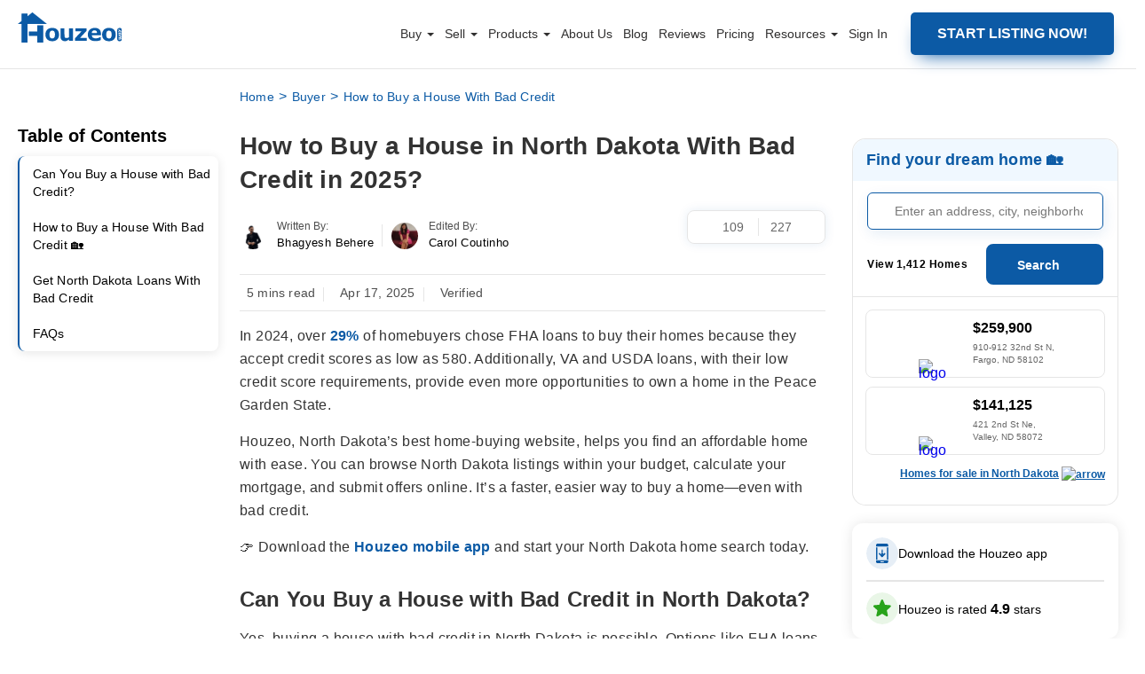

--- FILE ---
content_type: text/html; charset=UTF-8
request_url: https://www.houzeo.com/blog/how-to-buy-a-house-with-bad-credit-north-dakota/
body_size: 63444
content:
 

<!DOCTYPE html>
<html lang="en-US">
<head><meta charset="UTF-8"><script>if(navigator.userAgent.match(/MSIE|Internet Explorer/i)||navigator.userAgent.match(/Trident\/7\..*?rv:11/i)){var href=document.location.href;if(!href.match(/[?&]nowprocket/)){if(href.indexOf("?")==-1){if(href.indexOf("#")==-1){document.location.href=href+"?nowprocket=1"}else{document.location.href=href.replace("#","?nowprocket=1#")}}else{if(href.indexOf("#")==-1){document.location.href=href+"&nowprocket=1"}else{document.location.href=href.replace("#","&nowprocket=1#")}}}}</script><script>class RocketLazyLoadScripts{constructor(){this.triggerEvents=["keydown","mousedown","mousemove","touchmove","touchstart","touchend","wheel"],this.userEventHandler=this._triggerListener.bind(this),this.touchStartHandler=this._onTouchStart.bind(this),this.touchMoveHandler=this._onTouchMove.bind(this),this.touchEndHandler=this._onTouchEnd.bind(this),this.clickHandler=this._onClick.bind(this),this.interceptedClicks=[],window.addEventListener("pageshow",(e=>{this.persisted=e.persisted})),window.addEventListener("DOMContentLoaded",(()=>{this._preconnect3rdParties()})),this.delayedScripts={normal:[],async:[],defer:[]},this.allJQueries=[]}_addUserInteractionListener(e){document.hidden?e._triggerListener():(this.triggerEvents.forEach((t=>window.addEventListener(t,e.userEventHandler,{passive:!0}))),window.addEventListener("touchstart",e.touchStartHandler,{passive:!0}),window.addEventListener("mousedown",e.touchStartHandler),document.addEventListener("visibilitychange",e.userEventHandler))}_removeUserInteractionListener(){this.triggerEvents.forEach((e=>window.removeEventListener(e,this.userEventHandler,{passive:!0}))),document.removeEventListener("visibilitychange",this.userEventHandler)}_onTouchStart(e){"HTML"!==e.target.tagName&&(window.addEventListener("touchend",this.touchEndHandler),window.addEventListener("mouseup",this.touchEndHandler),window.addEventListener("touchmove",this.touchMoveHandler,{passive:!0}),window.addEventListener("mousemove",this.touchMoveHandler),e.target.addEventListener("click",this.clickHandler),this._renameDOMAttribute(e.target,"onclick","rocket-onclick"))}_onTouchMove(e){window.removeEventListener("touchend",this.touchEndHandler),window.removeEventListener("mouseup",this.touchEndHandler),window.removeEventListener("touchmove",this.touchMoveHandler,{passive:!0}),window.removeEventListener("mousemove",this.touchMoveHandler),e.target.removeEventListener("click",this.clickHandler),this._renameDOMAttribute(e.target,"rocket-onclick","onclick")}_onTouchEnd(e){window.removeEventListener("touchend",this.touchEndHandler),window.removeEventListener("mouseup",this.touchEndHandler),window.removeEventListener("touchmove",this.touchMoveHandler,{passive:!0}),window.removeEventListener("mousemove",this.touchMoveHandler)}_onClick(e){e.target.removeEventListener("click",this.clickHandler),this._renameDOMAttribute(e.target,"rocket-onclick","onclick"),this.interceptedClicks.push(e),e.preventDefault(),e.stopPropagation(),e.stopImmediatePropagation()}_replayClicks(){window.removeEventListener("touchstart",this.touchStartHandler,{passive:!0}),window.removeEventListener("mousedown",this.touchStartHandler),this.interceptedClicks.forEach((e=>{e.target.dispatchEvent(new MouseEvent("click",{view:e.view,bubbles:!0,cancelable:!0}))}))}_renameDOMAttribute(e,t,n){e.hasAttribute&&e.hasAttribute(t)&&(event.target.setAttribute(n,event.target.getAttribute(t)),event.target.removeAttribute(t))}_triggerListener(){this._removeUserInteractionListener(this),"loading"===document.readyState?document.addEventListener("DOMContentLoaded",this._loadEverythingNow.bind(this)):this._loadEverythingNow()}_preconnect3rdParties(){let e=[];document.querySelectorAll("script[type=rocketlazyloadscript]").forEach((t=>{if(t.hasAttribute("src")){const n=new URL(t.src).origin;n!==location.origin&&e.push({src:n,crossOrigin:t.crossOrigin||"module"===t.getAttribute("data-rocket-type")})}})),e=[...new Map(e.map((e=>[JSON.stringify(e),e]))).values()],this._batchInjectResourceHints(e,"preconnect")}async _loadEverythingNow(){this.lastBreath=Date.now(),this._delayEventListeners(),this._delayJQueryReady(this),this._handleDocumentWrite(),this._registerAllDelayedScripts(),this._preloadAllScripts(),await this._loadScriptsFromList(this.delayedScripts.normal),await this._loadScriptsFromList(this.delayedScripts.defer),await this._loadScriptsFromList(this.delayedScripts.async);try{await this._triggerDOMContentLoaded(),await this._triggerWindowLoad()}catch(e){}window.dispatchEvent(new Event("rocket-allScriptsLoaded")),this._replayClicks()}_registerAllDelayedScripts(){document.querySelectorAll("script[type=rocketlazyloadscript]").forEach((e=>{e.hasAttribute("src")?e.hasAttribute("async")&&!1!==e.async?this.delayedScripts.async.push(e):e.hasAttribute("defer")&&!1!==e.defer||"module"===e.getAttribute("data-rocket-type")?this.delayedScripts.defer.push(e):this.delayedScripts.normal.push(e):this.delayedScripts.normal.push(e)}))}async _transformScript(e){return await this._littleBreath(),new Promise((t=>{const n=document.createElement("script");[...e.attributes].forEach((e=>{let t=e.nodeName;"type"!==t&&("data-rocket-type"===t&&(t="type"),n.setAttribute(t,e.nodeValue))})),e.hasAttribute("src")?(n.addEventListener("load",t),n.addEventListener("error",t)):(n.text=e.text,t());try{e.parentNode.replaceChild(n,e)}catch(e){t()}}))}async _loadScriptsFromList(e){const t=e.shift();return t?(await this._transformScript(t),this._loadScriptsFromList(e)):Promise.resolve()}_preloadAllScripts(){this._batchInjectResourceHints([...this.delayedScripts.normal,...this.delayedScripts.defer,...this.delayedScripts.async],"preload")}_batchInjectResourceHints(e,t){var n=document.createDocumentFragment();e.forEach((e=>{if(e.src){const i=document.createElement("link");i.href=e.src,i.rel=t,"preconnect"!==t&&(i.as="script"),e.getAttribute&&"module"===e.getAttribute("data-rocket-type")&&(i.crossOrigin=!0),e.crossOrigin&&(i.crossOrigin=e.crossOrigin),n.appendChild(i)}})),document.head.appendChild(n)}_delayEventListeners(){let e={};function t(t,n){!function(t){function n(n){return e[t].eventsToRewrite.indexOf(n)>=0?"rocket-"+n:n}e[t]||(e[t]={originalFunctions:{add:t.addEventListener,remove:t.removeEventListener},eventsToRewrite:[]},t.addEventListener=function(){arguments[0]=n(arguments[0]),e[t].originalFunctions.add.apply(t,arguments)},t.removeEventListener=function(){arguments[0]=n(arguments[0]),e[t].originalFunctions.remove.apply(t,arguments)})}(t),e[t].eventsToRewrite.push(n)}function n(e,t){let n=e[t];Object.defineProperty(e,t,{get:()=>n||function(){},set(i){e["rocket"+t]=n=i}})}t(document,"DOMContentLoaded"),t(window,"DOMContentLoaded"),t(window,"load"),t(window,"pageshow"),t(document,"readystatechange"),n(document,"onreadystatechange"),n(window,"onload"),n(window,"onpageshow")}_delayJQueryReady(e){let t=window.jQuery;Object.defineProperty(window,"jQuery",{get:()=>t,set(n){if(n&&n.fn&&!e.allJQueries.includes(n)){n.fn.ready=n.fn.init.prototype.ready=function(t){e.domReadyFired?t.bind(document)(n):document.addEventListener("rocket-DOMContentLoaded",(()=>t.bind(document)(n)))};const t=n.fn.on;n.fn.on=n.fn.init.prototype.on=function(){if(this[0]===window){function e(e){return e.split(" ").map((e=>"load"===e||0===e.indexOf("load.")?"rocket-jquery-load":e)).join(" ")}"string"==typeof arguments[0]||arguments[0]instanceof String?arguments[0]=e(arguments[0]):"object"==typeof arguments[0]&&Object.keys(arguments[0]).forEach((t=>{delete Object.assign(arguments[0],{[e(t)]:arguments[0][t]})[t]}))}return t.apply(this,arguments),this},e.allJQueries.push(n)}t=n}})}async _triggerDOMContentLoaded(){this.domReadyFired=!0,await this._littleBreath(),document.dispatchEvent(new Event("rocket-DOMContentLoaded")),await this._littleBreath(),window.dispatchEvent(new Event("rocket-DOMContentLoaded")),await this._littleBreath(),document.dispatchEvent(new Event("rocket-readystatechange")),await this._littleBreath(),document.rocketonreadystatechange&&document.rocketonreadystatechange()}async _triggerWindowLoad(){await this._littleBreath(),window.dispatchEvent(new Event("rocket-load")),await this._littleBreath(),window.rocketonload&&window.rocketonload(),await this._littleBreath(),this.allJQueries.forEach((e=>e(window).trigger("rocket-jquery-load"))),await this._littleBreath();const e=new Event("rocket-pageshow");e.persisted=this.persisted,window.dispatchEvent(e),await this._littleBreath(),window.rocketonpageshow&&window.rocketonpageshow({persisted:this.persisted})}_handleDocumentWrite(){const e=new Map;document.write=document.writeln=function(t){const n=document.currentScript,i=document.createRange(),r=n.parentElement;let o=e.get(n);void 0===o&&(o=n.nextSibling,e.set(n,o));const s=document.createDocumentFragment();i.setStart(s,0),s.appendChild(i.createContextualFragment(t)),r.insertBefore(s,o)}}async _littleBreath(){Date.now()-this.lastBreath>45&&(await this._requestAnimFrame(),this.lastBreath=Date.now())}async _requestAnimFrame(){return document.hidden?new Promise((e=>setTimeout(e))):new Promise((e=>requestAnimationFrame(e)))}static run(){const e=new RocketLazyLoadScripts;e._addUserInteractionListener(e)}}RocketLazyLoadScripts.run();</script>

<meta name="viewport" content="width=device-width, initial-scale=1, maximum-scale=1, minimum-scale=1">
<!-- <meta name="viewport" content="width=device-width, initial-scale=1.0, maximum-scale=3.0"> -->
<title>How to Buy a House in North Dakota With Bad Credit in 2025?</title><style id="rocket-critical-css">#copyMessage{font-weight:500}.single-content-section img.messageApp{border-radius:0}.semantic_ui .ui.table:first-child{margin-top:0}img{box-shadow:none}.listClass a,.single-content-section h2 strong,.single-content-section h3 strong,.theme-custom-navbar .container-fluid nav ul.nav>li.listClass a,strong{font-weight:600}input{box-sizing:border-box}.single-content-section .margin-top-28{margin-top:30px}.single-content-section .margin-top-15{margin-top:15px}.theme-custom-navbar .container-fluid nav ul .dropdown .theme-dropdown-menu li a:after,.theme-custom-navbar .container-fluid nav ul.nav>li:last-child a::after,p:empty{display:none}.single-content-section ul{margin-left:7px;width:auto;font-size:18px;padding-left:17px;margin-bottom:0;margin-top:20px;box-sizing:border-box}.single-content-section ul li{margin-bottom:10px;font-size:18px;line-height:32px;color:#303030;font-weight:400}.semantic_ui .ui.table:last-child{margin-bottom:0}.single-content-section h2{font-size:24px;line-height:32px;margin-top:30px;margin-bottom:0}.single-content-section h3{margin-top:15px;font-size:20px;display:inline-block;font-weight:500;margin-bottom:0}.authorToolTop{display:flex}.authorImageBlock a:first-child img{width:24px;height:24px;margin-right:10px}input::-webkit-inner-spin-button,input::-webkit-outer-spin-button{-webkit-appearance:none;margin:0}@media (max-width:990px){.authorToolBox{max-width:364px;min-width:279px;width:auto}}@media screen and (max-width:767px){.authorToolBox{min-width:210px;max-width:280px}body{overflow-x:hidden}}@media (min-width:601px){.authorToolBox{left:-11px}}.icon-wrapper,.popup-trigger{display:flex;align-items:center}.review-modal,.review-modal *{box-sizing:border-box}.popup-btn-wrapper{padding:16px;background-color:#fff;box-shadow:0 0 15px 0 #0000001a;border-radius:12px;box-sizing:border-box}#overlayVideo,.overlay{background-color:#000;opacity:.7}.popup-trigger{gap:12px;font-size:14px}.icon-wrapper>span{display:inline-grid}.download-app-modal,.overlay{position:fixed;left:0;top:0;display:none;z-index:1111}.first-arrow{animation:2s linear infinite move-arrow}.btn-text{margin:0}.border{border:1px solid #0000001a;margin-top:12px;margin-bottom:12px}.overlay{height:100%;width:100%}.download-app-modal{border-radius:24px;right:0;height:500px;width:1010px;max-width:1010px;margin:auto;bottom:0;overflow:hidden;max-height:500px;animation:0.3s ease-out openPopUpAnimDesktop}.cross{position:absolute;top:21px;right:25px}.input-title{font-size:18px;font-weight:500;margin-top:29px}.get-a-link{font-size:18px;font-weight:500;margin-top:29px}.get-the-link-input{padding-right:67px;padding-left:24px;border:2px solid rgb(0 0 0 / .2);border-radius:8px;outline:0;height:56px}.input-wrapper-inner{display:flex;align-items:center;position:relative}.btn-app{padding-left:46px;padding-right:46px;border:0;background-color:#0b5aa5;color:#fff;font-weight:600;font-size:16px;border-radius:8px;margin-left:7px;height:56px!important;width:178px!important}.appSubmit:disabled{opacity:70%}.store-icons{display:flex;gap:10px;padding-bottom:22px}.title-app{color:#656565;margin-top:30px;font-size:16px;font-weight:500;line-height:24px;margin-bottom:12px}.get-the-app-title{font-size:32px;font-weight:600;margin-top:41px;margin-bottom:12px;line-height:47px}#video-modal,.review-modal{right:0;margin:auto;bottom:0}.content-wrapper{padding-left:41px;background-color:#fff;width:100%;padding-right:20px;overflow:auto}.content-wrapper::-webkit-scrollbar{width:8px;background-color:#f4f4f4}.content-wrapper::-webkit-scrollbar-thumb{background-color:#888;border-radius:4px}.qr-wrapper{display:flex;align-items:center;gap:24px}#overlayVideo,#video-modal,.review-modal{position:fixed;top:0;display:none;left:0}.qr-text{font-size:21px;font-weight:500;line-height:31.5px}.review-modal{border-radius:12px;z-index:1111;width:95%;max-width:1011px;padding:40px 40px 0;height:797px;max-height:calc(100vh - 100px);animation:0.3s ease-out openPopUpAnimDesktop}@keyframes openPopUpAnimDesktop{0%{scale:0}100%{scale:1}}.review-card{display:flex;align-items:center;flex-direction:column;justify-content:center;padding:15px 11px;box-shadow:0 0 12px 0 #00000014;border-radius:14px;margin:-1px;background:#fff}.review-seprator{width:.75px;height:23px;background-color:#00000059}.rating{display:flex;align-items:center;gap:5px}.rating-text{margin:0;font-size:44px;font-weight:600}.review-card-wrapper{display:flex;align-items:center;padding:9.86px;border:.75px solid #0000000d;border-radius:9.02px;margin-top:15px;width:100%;justify-content:space-between}#ratingsContainer{padding-top:8px}.overall-rating{border:1px solid #0000000d;border-radius:16px}.rating-wrapper{padding:11px 22px 12px 17px;min-height:131px}.rating-wrapper-one{font-size:16px;font-weight:600;line-height:21.79px}.rating-title{margin:0;line-height:24px;font-size:16px;font-weight:500}.write-a-review{font-size:13px;font-weight:600;line-height:19.5px;color:#000}.review-trigger-block{padding:12px 22px 12px 12px;box-shadow:0 0 12px 0 #00000014;border:1px solid #0000000d;border-radius:14px;margin:24px 0}.profile-wrapper-review{display:flex;align-items:center;gap:8px}.review-videos-block{padding:20px;border:1px solid #00000026;border-radius:16px}.video-title{font-size:20px;line-height:24px;font-weight:500;margin:0 0 18px;color:#333}.dropdown-btn{line-height:18px}.left{display:flex;flex-direction:column;overflow:auto;flex:0 0 343px;height:100%;overflow-x:hidden;padding:10px 10px 40px}#video-frame,.video-thumbnail{width:100%;height:100%}.video-container{width:100%;height:80px;overflow:hidden;border-radius:8px;position:relative}.play-icon{position:absolute;top:24px;left:51px;width:29px;height:29px}#video-modal{border-radius:12px;z-index:9999;height:500px;width:843px;max-width:1010px;padding:40px;max-height:calc(100vh - 200px)}#overlayVideo{height:100%;width:100%;z-index:9999}.closeIcon{background-image:url(https://dtpwvruv8ddnl.cloudfront.net/home-page-static-assets/close-icon.png);background-position:50%;background-size:contain;display:inline-block;height:20px;position:absolute;right:41px;top:6px;width:20px}.videos-wrapper{display:grid;grid-template-columns:repeat(2,1fr);gap:16px}.inner-wrapper-videos{max-height:273px;overflow:auto}.inner-wrapper-videos::-webkit-scrollbar{display:none}.dropdown{position:relative;display:inline-block}.dropdown-btn{background-color:#fff;color:#000;padding:8px 10px 8px 16px;border:0;border-radius:50px;border:1px solid #0000001a;font-size:12px;font-weight:500;display:flex;align-items:center;width:122.34px;justify-content:space-around}.dropdown-content span:not(:last-of-type){border-bottom:1px solid #0000001a}.dropdown-content{display:none;position:absolute;background-color:#fff;z-index:1;min-width:146px;border-radius:12px;overflow:hidden;right:0;box-shadow:0 6px 14px 0 #00000026}.dropdown-content span{color:#000;text-decoration:none;display:block;font-size:14px;padding:8px 34px 8px 16px;border:none!important}.bottom-border-dd{border-bottom:1px solid #0000001a;margin:0 34px 0 16px}.right{margin-left:36px;width:100%;padding-top:10px}.outer-pill-wrapper{overflow:auto;position:relative;display:inherit;height:50px;width:100%;padding:0 10px}.header-right{display:flex;align-items:center;justify-content:space-between}.right-heading{font-size:24px;line-height:36px;font-weight:500;margin:0}.pills-wrapper{display:flex;gap:10px;margin-top:16px;position:absolute;top:0}.review-cards-wrapper-custom{margin-top:13px;overflow:auto;display:flex;gap:24px;flex-direction:column;overflow-y:auto;max-height:calc(100% - 100px);padding-bottom:40px}.error-field-review,.success-field-review{margin:0;font-size:12px;position:absolute}.error-field-review{color:#e32222}.success-field-review{color:#28ca28}.outer-pill-wrapper::-webkit-scrollbar{display:none}.rate-us{font-size:14px;line-height:21px}@keyframes move-arrow{0%,100%{position:relative;transform:translateX(0)}50%,60%{transform:translateX(8px)}}@keyframes openPopUpAnim{0%{transform:translateY(100%)}100%{transform:translateY(0)}}.rate-us{color:#0b5aa5;font-weight:600}.review-trigger-block{display:flex;justify-content:space-between;align-items:center;font-weight:500}#reviewContainer .loaderBox{height:203px;width:100%;flex-shrink:0}#tagPill .loaderBox{height:30px;width:90px;flex-shrink:0}#tagPill .loaderBox:first-child{width:202px}#tagPill .loaderBox:nth-child(2){width:204px}#tagPill .loaderBox .card-loader:before{border-radius:50px}#ratingsContainer .loaderBox{height:14px;width:282.4px;margin-bottom:2px}#ratingsContainer .loaderBox .card-loader:before{border-radius:5px}.right-heading .loaderBox{width:272px;display:block;height:36px}.right-heading .loaderBox .card-loader{display:block}.loaderBox .card-loader{height:100%;width:100%;margin:0 auto;border-radius:8px;background-color:#fff;position:relative}.loaderBox .card-loader:before{content:"";height:100%;top:0;left:0;display:block;background-color:#ccc;position:absolute;width:100%;border-radius:8px}.loaderBox .card-loader:after{content:"";border-radius:8px;background-color:#333;width:100%;height:100%;position:absolute;top:0;left:0;animation-duration:1.4s;animation-iteration-count:infinite;animation-name:loader-animate;animation-timing-function:linear;background:-webkit-linear-gradient(left,#fff0 0,rgb(255 255 255 / .6) 30%,#fff0 81%);background:-o-linear-gradient(left,#fff0 0,rgb(255 255 255 / .6) 30%,#fff0 81%);background:linear-gradient(to right,#fff0 0,rgb(255 255 255 / .6) 30%,#fff0 81%)}@keyframes loader-animate{0%{transform:translate3d(-100%,0,0)}100%{transform:translate3d(100%,0,0)}}@media screen and (max-width:1080px){.download-app-modal{width:fit-content}.get-the-app-title{font-size:28px}.btn-app{padding-left:35px;padding-right:35px}.get-the-link-input{padding-right:50px;padding-left:24px}}@media screen and (max-width:990px){.btn-text{min-width:0px!important}.get-the-app-title,.title-app{margin-bottom:12px}.download-app-modal,.popup-btn-wrapper{display:none}.title-app{margin-top:12px}.store-icons img{height:36px}.input-title{margin-top:18px}.popup-trigger{justify-content:center}}.review-cards-wrapper-custom::-webkit-scrollbar{display:none}.left::-webkit-scrollbar{display:none}@media screen and (max-width:920px){.review-modal{max-height:calc(100dvh - 192px)}.popup-btn-wrapper{display:none}#video-modal{max-width:calc(100dvh - 200px)}}@media screen and (max-width:906px){.review-cards-wrapper-custom{height:calc(100% - 133px)}.left{flex:0 0 280px}.trust-pilot{width:88px}.google-review{width:93px}.review-card-wrapper{margin-left:20px;margin-right:20px}}.cancel-icon-mobile,.mobile-review-card,.mobile-review-text,.play-icon-mobile{display:none}.desktop-review-card{display:flex}.inner-wrapper-review{display:flex;width:100%}.overall-rating,.review-videos-block{background-color:#fff}@media screen and (max-width:780px){.review-trigger-link{order:4}#ratingsContainer .loaderBox{width:100%;margin-bottom:6px}.right-heading .loaderBox{width:204px}#overlayVideo,#video-modal{z-index:999999}.cancel-icon-mobile{display:block;position:absolute;top:-50px;left:0;right:0;margin:auto;height:44px}#video-modal{height:40vh;width:auto}.inner-wrapper-review{display:flex;flex-wrap:wrap;overflow:auto;padding-top:100px}.play-icon-mobile{display:block}.desktop-review-card,.play-icon-desktop{display:none}.left{flex:unset;overflow:initial;height:unset;padding-bottom:14px;width:100%}.trust-pilot{width:95px}.google-review{width:125px;margin-bottom:-5px}.review-card{flex-direction:row;box-shadow:unset;padding:unset;justify-content:space-between;position:relative}.mobile-review-card{display:flex;border-bottom:1px solid #0000001a;border-radius:16px 16px 0 0;margin:0;padding:25px 16px 31px;position:absolute;top:-1px;background-color:#fff;z-index:10;width:100%;left:0}.dropdown-btn{border-radius:6px;border:1px solid #0003;padding-left:8px}#dropdown-title{font-size:12px;line-height:18px;font-weight:500}.right{margin-left:unset;display:flex;flex-direction:column;width:100%}.main-header-wrapper{position:sticky;top:0;background:#fff;width:100%;z-index:1;padding:24px 16px;box-shadow:0 4px 10px 0 #0000000f}.overlay,.review-modal{z-index:100000}.videos-wrapper{gap:12px;display:flex}.video-title{margin:12px 0;font-size:16px;font-weight:400}.video-container{flex-basis:97px;flex-grow:0;flex-shrink:0;height:66px}.play-icon{top:21px;left:40.72px}.review-videos-block{padding:unset;border:unset;margin-top:24px;order:3;background-color:transparent!important}.review-trigger-block{order:3;margin:30px 0 0}.review-modal{display:none;flex-direction:column;padding:0;width:100%;max-height:calc(100dvh - 130px);top:unset;animation:0.3s ease-out openPopUpAnim;border-radius:16px 16px 0 0}.rating-wrapper{padding:unset;margin-top:19px}.write-a-review{margin:0;font-weight:400}.review-card-wrapper{border:0;margin-left:unset;margin-top:0;margin-right:0;width:auto}.review-seprator{width:.75px;height:20px;background-color:#00000047;margin-left:18px;margin-right:18px}.rating-text{font-size:40px}.overall-rating{border:0;background-color:#fff0}.rating{position:relative}.mobile-review-text{display:block;font-size:12px;line-height:18px;color:#0009;white-space:nowrap;bottom:-11.5px;letter-spacing:.7px;position:absolute}.right-heading{font-size:20px}.review-cards-wrapper-custom{overflow:auto;height:unset;padding:0 16px;margin-bottom:20px;min-height:500px}}@media screen and (max-width:400px){.right-heading{font-size:16px}}@media screen and (max-width:380px){.right-heading{font-size:16px}.review-card{justify-content:center;row-gap:16px;flex-wrap:wrap}.inner-wrapper-review{padding-top:143px}.main-header-wrapper{padding-top:27px}}.review-modal{background-color:#fafafc}.profile-image-review{border-radius:50px;height:36px}.message{position:absolute;bottom:-16px}</style>
<meta property="og:image" content="https://www.houzeo.com/blog/wp-content/uploads/2023/10/How-to-Buy-a-House-with-Bad-Credit.webp" />
   <!-- Google Tag Manager -->
    <script type="rocketlazyloadscript">(function(w,d,s,l,i){w[l]=w[l]||[];w[l].push({'gtm.start':
    new Date().getTime(),event:'gtm.js'});var f=d.getElementsByTagName(s)[0],
    j=d.createElement(s),dl=l!='dataLayer'?'&l='+l:'';j.async=true;j.src=
    'https://www.googletagmanager.com/gtm.js?id='+i+dl;f.parentNode.insertBefore(j,f);
    })(window,document,'script','dataLayer','GTM-KZC677C');</script>
    <!-- End Google Tag Manager -->
    <meta name='robots' content='index, follow, max-image-preview:large, max-snippet:-1, max-video-preview:-1' />

	<!-- This site is optimized with the Yoast SEO plugin v16.0.2 - https://yoast.com/wordpress/plugins/seo/ -->
	<meta name="description" content="You can buy a house in North Dakota with bad credit through FHA loans, local assistance programs, and credit improvement tips." />
	<link rel="canonical" href="https://www.houzeo.com/blog/how-to-buy-a-house-with-bad-credit-north-dakota/" />
	<meta property="og:locale" content="en_US" />
	<meta property="og:type" content="article" />
	<meta property="og:title" content="How to Buy a House in North Dakota with Bad Credit in 2025" />
	<meta property="og:description" content="You can buy a house in North Dakota with bad credit through FHA loans, local assistance programs, and credit improvement tips." />
	<meta property="og:url" content="https://www.houzeo.com/blog/how-to-buy-a-house-with-bad-credit-north-dakota/" />
	<meta property="og:site_name" content="Houzeo Blog" />
	<meta property="article:published_time" content="2025-04-17T05:37:10+00:00" />
	<meta property="article:modified_time" content="2025-07-25T09:35:43+00:00" />
	<meta name="twitter:card" content="summary_large_image" />
	<meta name="twitter:image" content="https://www.houzeo.com/blog/wp-content/uploads/2023/10/How-to-Buy-a-House-with-Bad-Credit.webp" />
	<meta name="twitter:label1" content="Written by">
	<meta name="twitter:data1" content="Bhagyesh Behere">
	<meta name="twitter:label2" content="Est. reading time">
	<meta name="twitter:data2" content="4 minutes">
	<script type="application/ld+json" class="yoast-schema-graph">{"@context":"https://schema.org","@graph":[{"@type":"Organization","@id":"https://www.houzeo.com/blog/#organization","name":"Houzeo","url":"https://www.houzeo.com/blog/","sameAs":[],"logo":{"@type":"ImageObject","@id":"https://www.houzeo.com/blog/#logo","inLanguage":"en-US","url":"https://www.houzeo.com/blog/wp-content/uploads/2020/07/new-logo.png","width":190,"height":55,"caption":"Houzeo"},"image":{"@id":"https://www.houzeo.com/blog/#logo"}},{"@type":"WebSite","@id":"https://www.houzeo.com/blog/#website","url":"https://www.houzeo.com/blog/","name":"Houzeo Blog","description":"","publisher":{"@id":"https://www.houzeo.com/blog/#organization"},"potentialAction":[{"@type":"SearchAction","target":"https://www.houzeo.com/blog/?s={search_term_string}","query-input":"required name=search_term_string"}],"inLanguage":"en-US"},{"@type":"ImageObject","@id":"https://www.houzeo.com/blog/how-to-buy-a-house-with-bad-credit-north-dakota/#primaryimage","inLanguage":"en-US","url":"https://www.houzeo.com/blog/wp-content/uploads/2023/10/How-to-Buy-a-House-with-Bad-Credit.webp","width":840,"height":450,"caption":"How to Buy a House with Bad Credit"},{"@type":"WebPage","@id":"https://www.houzeo.com/blog/how-to-buy-a-house-with-bad-credit-north-dakota/#webpage","url":"https://www.houzeo.com/blog/how-to-buy-a-house-with-bad-credit-north-dakota/","name":"How to Buy a House in North Dakota with Bad Credit in 2025","isPartOf":{"@id":"https://www.houzeo.com/blog/#website"},"primaryImageOfPage":{"@id":"https://www.houzeo.com/blog/how-to-buy-a-house-with-bad-credit-north-dakota/#primaryimage"},"datePublished":"2025-04-17T05:37:10+00:00","dateModified":"2025-07-25T09:35:43+00:00","description":"You can buy a house in North Dakota with bad credit through FHA loans, local assistance programs, and credit improvement tips.","inLanguage":"en-US","potentialAction":[{"@type":"ReadAction","target":["https://www.houzeo.com/blog/how-to-buy-a-house-with-bad-credit-north-dakota/"]}]}]}</script>
	<!-- / Yoast SEO plugin. -->


<link rel='dns-prefetch' href='//fonts.googleapis.com' />
<link rel='dns-prefetch' href='//www.googletagmanager.com' />
<link rel='dns-prefetch' href='//fonts.gstatic.com' />
<link rel='dns-prefetch' href='//www.google-analytics.com' />
<link rel='dns-prefetch' href='//d2ugycd7r74z1x.cloudfront.net' />
<link data-minify="1" rel="preload"  as="style" href="https://www.houzeo.com/blog/wp-content/cache/min/1/blog/wp-content/themes/houzeo-new-design/css/main.css?ver=1768566364" onload="this.rel='stylesheet'" /><link data-minify="1" rel="preload" media="screen and (max-width: 1200px)" as="style" href="https://www.houzeo.com/blog/wp-content/cache/min/1/blog/wp-content/themes/houzeo-new-design/css/media-query.css?ver=1768566364" onload="this.rel='stylesheet'" /><link data-minify="1" rel="preload" as="style" href="https://www.houzeo.com/blog/wp-content/cache/min/1/blog/wp-content/themes/houzeo-new-design/css/custom.css?ver=1768566364" onload="this.rel='stylesheet'" /><link data-minify="1" rel="preload" as="style" href="https://www.houzeo.com/blog/wp-content/cache/min/1/blog/wp-content/themes/houzeo-new-design/css/review-sidebar.css?ver=1768566364" onload="this.rel='stylesheet'" /><style id='global-styles-inline-css' type='text/css'>
body{--wp--preset--color--black: #000000;--wp--preset--color--cyan-bluish-gray: #abb8c3;--wp--preset--color--white: #ffffff;--wp--preset--color--pale-pink: #f78da7;--wp--preset--color--vivid-red: #cf2e2e;--wp--preset--color--luminous-vivid-orange: #ff6900;--wp--preset--color--luminous-vivid-amber: #fcb900;--wp--preset--color--light-green-cyan: #7bdcb5;--wp--preset--color--vivid-green-cyan: #00d084;--wp--preset--color--pale-cyan-blue: #8ed1fc;--wp--preset--color--vivid-cyan-blue: #0693e3;--wp--preset--color--vivid-purple: #9b51e0;--wp--preset--gradient--vivid-cyan-blue-to-vivid-purple: linear-gradient(135deg,rgba(6,147,227,1) 0%,rgb(155,81,224) 100%);--wp--preset--gradient--light-green-cyan-to-vivid-green-cyan: linear-gradient(135deg,rgb(122,220,180) 0%,rgb(0,208,130) 100%);--wp--preset--gradient--luminous-vivid-amber-to-luminous-vivid-orange: linear-gradient(135deg,rgba(252,185,0,1) 0%,rgba(255,105,0,1) 100%);--wp--preset--gradient--luminous-vivid-orange-to-vivid-red: linear-gradient(135deg,rgba(255,105,0,1) 0%,rgb(207,46,46) 100%);--wp--preset--gradient--very-light-gray-to-cyan-bluish-gray: linear-gradient(135deg,rgb(238,238,238) 0%,rgb(169,184,195) 100%);--wp--preset--gradient--cool-to-warm-spectrum: linear-gradient(135deg,rgb(74,234,220) 0%,rgb(151,120,209) 20%,rgb(207,42,186) 40%,rgb(238,44,130) 60%,rgb(251,105,98) 80%,rgb(254,248,76) 100%);--wp--preset--gradient--blush-light-purple: linear-gradient(135deg,rgb(255,206,236) 0%,rgb(152,150,240) 100%);--wp--preset--gradient--blush-bordeaux: linear-gradient(135deg,rgb(254,205,165) 0%,rgb(254,45,45) 50%,rgb(107,0,62) 100%);--wp--preset--gradient--luminous-dusk: linear-gradient(135deg,rgb(255,203,112) 0%,rgb(199,81,192) 50%,rgb(65,88,208) 100%);--wp--preset--gradient--pale-ocean: linear-gradient(135deg,rgb(255,245,203) 0%,rgb(182,227,212) 50%,rgb(51,167,181) 100%);--wp--preset--gradient--electric-grass: linear-gradient(135deg,rgb(202,248,128) 0%,rgb(113,206,126) 100%);--wp--preset--gradient--midnight: linear-gradient(135deg,rgb(2,3,129) 0%,rgb(40,116,252) 100%);--wp--preset--duotone--dark-grayscale: url('#wp-duotone-dark-grayscale');--wp--preset--duotone--grayscale: url('#wp-duotone-grayscale');--wp--preset--duotone--purple-yellow: url('#wp-duotone-purple-yellow');--wp--preset--duotone--blue-red: url('#wp-duotone-blue-red');--wp--preset--duotone--midnight: url('#wp-duotone-midnight');--wp--preset--duotone--magenta-yellow: url('#wp-duotone-magenta-yellow');--wp--preset--duotone--purple-green: url('#wp-duotone-purple-green');--wp--preset--duotone--blue-orange: url('#wp-duotone-blue-orange');--wp--preset--font-size--small: 13px;--wp--preset--font-size--medium: 20px;--wp--preset--font-size--large: 36px;--wp--preset--font-size--x-large: 42px;}.has-black-color{color: var(--wp--preset--color--black) !important;}.has-cyan-bluish-gray-color{color: var(--wp--preset--color--cyan-bluish-gray) !important;}.has-white-color{color: var(--wp--preset--color--white) !important;}.has-pale-pink-color{color: var(--wp--preset--color--pale-pink) !important;}.has-vivid-red-color{color: var(--wp--preset--color--vivid-red) !important;}.has-luminous-vivid-orange-color{color: var(--wp--preset--color--luminous-vivid-orange) !important;}.has-luminous-vivid-amber-color{color: var(--wp--preset--color--luminous-vivid-amber) !important;}.has-light-green-cyan-color{color: var(--wp--preset--color--light-green-cyan) !important;}.has-vivid-green-cyan-color{color: var(--wp--preset--color--vivid-green-cyan) !important;}.has-pale-cyan-blue-color{color: var(--wp--preset--color--pale-cyan-blue) !important;}.has-vivid-cyan-blue-color{color: var(--wp--preset--color--vivid-cyan-blue) !important;}.has-vivid-purple-color{color: var(--wp--preset--color--vivid-purple) !important;}.has-black-background-color{background-color: var(--wp--preset--color--black) !important;}.has-cyan-bluish-gray-background-color{background-color: var(--wp--preset--color--cyan-bluish-gray) !important;}.has-white-background-color{background-color: var(--wp--preset--color--white) !important;}.has-pale-pink-background-color{background-color: var(--wp--preset--color--pale-pink) !important;}.has-vivid-red-background-color{background-color: var(--wp--preset--color--vivid-red) !important;}.has-luminous-vivid-orange-background-color{background-color: var(--wp--preset--color--luminous-vivid-orange) !important;}.has-luminous-vivid-amber-background-color{background-color: var(--wp--preset--color--luminous-vivid-amber) !important;}.has-light-green-cyan-background-color{background-color: var(--wp--preset--color--light-green-cyan) !important;}.has-vivid-green-cyan-background-color{background-color: var(--wp--preset--color--vivid-green-cyan) !important;}.has-pale-cyan-blue-background-color{background-color: var(--wp--preset--color--pale-cyan-blue) !important;}.has-vivid-cyan-blue-background-color{background-color: var(--wp--preset--color--vivid-cyan-blue) !important;}.has-vivid-purple-background-color{background-color: var(--wp--preset--color--vivid-purple) !important;}.has-black-border-color{border-color: var(--wp--preset--color--black) !important;}.has-cyan-bluish-gray-border-color{border-color: var(--wp--preset--color--cyan-bluish-gray) !important;}.has-white-border-color{border-color: var(--wp--preset--color--white) !important;}.has-pale-pink-border-color{border-color: var(--wp--preset--color--pale-pink) !important;}.has-vivid-red-border-color{border-color: var(--wp--preset--color--vivid-red) !important;}.has-luminous-vivid-orange-border-color{border-color: var(--wp--preset--color--luminous-vivid-orange) !important;}.has-luminous-vivid-amber-border-color{border-color: var(--wp--preset--color--luminous-vivid-amber) !important;}.has-light-green-cyan-border-color{border-color: var(--wp--preset--color--light-green-cyan) !important;}.has-vivid-green-cyan-border-color{border-color: var(--wp--preset--color--vivid-green-cyan) !important;}.has-pale-cyan-blue-border-color{border-color: var(--wp--preset--color--pale-cyan-blue) !important;}.has-vivid-cyan-blue-border-color{border-color: var(--wp--preset--color--vivid-cyan-blue) !important;}.has-vivid-purple-border-color{border-color: var(--wp--preset--color--vivid-purple) !important;}.has-vivid-cyan-blue-to-vivid-purple-gradient-background{background: var(--wp--preset--gradient--vivid-cyan-blue-to-vivid-purple) !important;}.has-light-green-cyan-to-vivid-green-cyan-gradient-background{background: var(--wp--preset--gradient--light-green-cyan-to-vivid-green-cyan) !important;}.has-luminous-vivid-amber-to-luminous-vivid-orange-gradient-background{background: var(--wp--preset--gradient--luminous-vivid-amber-to-luminous-vivid-orange) !important;}.has-luminous-vivid-orange-to-vivid-red-gradient-background{background: var(--wp--preset--gradient--luminous-vivid-orange-to-vivid-red) !important;}.has-very-light-gray-to-cyan-bluish-gray-gradient-background{background: var(--wp--preset--gradient--very-light-gray-to-cyan-bluish-gray) !important;}.has-cool-to-warm-spectrum-gradient-background{background: var(--wp--preset--gradient--cool-to-warm-spectrum) !important;}.has-blush-light-purple-gradient-background{background: var(--wp--preset--gradient--blush-light-purple) !important;}.has-blush-bordeaux-gradient-background{background: var(--wp--preset--gradient--blush-bordeaux) !important;}.has-luminous-dusk-gradient-background{background: var(--wp--preset--gradient--luminous-dusk) !important;}.has-pale-ocean-gradient-background{background: var(--wp--preset--gradient--pale-ocean) !important;}.has-electric-grass-gradient-background{background: var(--wp--preset--gradient--electric-grass) !important;}.has-midnight-gradient-background{background: var(--wp--preset--gradient--midnight) !important;}.has-small-font-size{font-size: var(--wp--preset--font-size--small) !important;}.has-medium-font-size{font-size: var(--wp--preset--font-size--medium) !important;}.has-large-font-size{font-size: var(--wp--preset--font-size--large) !important;}.has-x-large-font-size{font-size: var(--wp--preset--font-size--x-large) !important;}
</style>
<style id='rocket-lazyload-inline-css' type='text/css'>
.rll-youtube-player{position:relative;padding-bottom:56.23%;height:0;overflow:hidden;max-width:100%;}.rll-youtube-player:focus-within{outline: 2px solid currentColor;outline-offset: 5px;}.rll-youtube-player iframe{position:absolute;top:0;left:0;width:100%;height:100%;z-index:100;background:0 0}.rll-youtube-player img{bottom:0;display:block;left:0;margin:auto;max-width:100%;width:100%;position:absolute;right:0;top:0;border:none;height:auto;-webkit-transition:.4s all;-moz-transition:.4s all;transition:.4s all}.rll-youtube-player img:hover{-webkit-filter:brightness(75%)}.rll-youtube-player .play{height:100%;width:100%;left:0;top:0;position:absolute;background:url(https://www.houzeo.com/blog/wp-content/plugins/wp-rocket/assets/img/youtube.png) no-repeat center;background-color: transparent !important;cursor:pointer;border:none;}
</style>
<script type="rocketlazyloadscript">if (document.location.protocol != "https:") {document.location = document.URL.replace(/^http:/i, "https:");}</script><script type="rocketlazyloadscript" data-rocket-type='text/javascript' src='https://www.houzeo.com/blog/wp-includes/js/jquery/jquery.min.js?ver=3.6.0' id='jquery-core-js' defer></script>
<script type='text/javascript' id='custom-data-js-js-extra'>
/* <![CDATA[ */
var customData = {"postID":"150261","siteURL":"https:\/\/www.houzeo.com\/blog","userLoggedIn":"","apiHomeURL":"https:\/\/www.houzeo.com","hfsWidgetUrl":"https:\/\/idx.houzeo.com","ajaxurl":"https:\/\/www.houzeo.com\/blog\/wp-admin\/admin-ajax.php","customVersion":"9.8","apiToken":"eyJhbGciOiJIUzI1NiIsInR5cCI6IkpXVCJ9.[base64].GJ6dMbsDzdt2_J16RI7OTeBWEmngvM7OpbfNpwoZJvI"};
/* ]]> */
</script>
<script type="rocketlazyloadscript" data-minify="1" data-rocket-type='text/javascript' defer src='https://www.houzeo.com/blog/wp-content/cache/min/1/blog/wp-content/themes/houzeo-new-design/js/custom-data-js.js?ver=1768566364' id='custom-data-js-js'></script>
<link rel="https://api.w.org/" href="https://www.houzeo.com/blog/wp-json/" /><link rel="alternate" type="application/json" href="https://www.houzeo.com/blog/wp-json/wp/v2/posts/150261" /><link rel="EditURI" type="application/rsd+xml" title="RSD" href="https://www.houzeo.com/blog/xmlrpc.php?rsd" />
<link rel="wlwmanifest" type="application/wlwmanifest+xml" href="https://www.houzeo.com/blog/wp-includes/wlwmanifest.xml" /> 
<meta name="generator" content="WordPress 6.0.1" />
<link rel='shortlink' href='https://www.houzeo.com/blog/?p=150261' />
<link rel="alternate" type="application/json+oembed" href="https://www.houzeo.com/blog/wp-json/oembed/1.0/embed?url=https%3A%2F%2Fwww.houzeo.com%2Fblog%2Fhow-to-buy-a-house-with-bad-credit-north-dakota%2F" />
<link rel="alternate" type="text/xml+oembed" href="https://www.houzeo.com/blog/wp-json/oembed/1.0/embed?url=https%3A%2F%2Fwww.houzeo.com%2Fblog%2Fhow-to-buy-a-house-with-bad-credit-north-dakota%2F&#038;format=xml" />
        <script type="application/ld+json">
        {
            "@context": "https://schema.org",
            "@type": "Article",
            "headline": "How to Buy a House in North Dakota With Bad Credit in 2025?",
            "image": "https://www.houzeo.com/blog/wp-content/uploads/2023/10/How-to-Buy-a-House-with-Bad-Credit.webp",
            "datePublished": "2025-04-17T01:37:10-04:00",
            "dateModified": "2025-07-25T09:35:43+00:00",
                        "keywords": ["bad credit loans Flickertail","buy land in Flickertail no credit check","credit to buy a house in Flickertail","Flickertail mortgage lenders for bad credit","low credit home loans"],
                        "author": {
                "@type": "Person",
                "name": "Bhagyesh Behere",
                "url": "https:\/\/www.houzeo.com\/blog\/author\/"            },
            "publisher": {
                "@type": "Organization",
                "name": "Houzeo",
                "logo": {
                    "@type": "ImageObject",
                    "url": "https://www.houzeo.com/images/new-logo.png"
                }
            },
            "mainEntityOfPage": {
                "@type": "WebPage",
                "@id": "https://www.houzeo.com/blog/how-to-buy-a-house-with-bad-credit-north-dakota/"
            },
            "description": "You can buy a house in North Dakota with bad credit through FHA loans, local assistance programs, and credit improvement tips.",
            "speakable": {
                "@type": "SpeakableSpecification",
                "cssSelector": ["h1","div.entry-content p.highlight"]            },
            "url": "https://www.houzeo.com/blog/how-to-buy-a-house-with-bad-credit-north-dakota/"
        }
        </script>
        		<script type="application/ld+json">
			{"@context":"https:\/\/schema.org","@type":"FAQPage","name":"Faq Schema","mainEntity":[{"@type":"Question","name":"Can I buy a house in North Dakota with bad credit?","acceptedAnswer":{"@type":"Answer","text":"Yes, you can <a href=\"https:\/\/www.houzeo.com\/blog\/how-to-buy-a-house-in-north-dakota\/\" target=\"_blank\">buy a house in North Dakota<\/a>, even with bad credit. Government-backed mortgages such as FHA loans, VA loans, and USDA loans offer lenient terms. There are also specialized lenders and state programs like NDHFA."}},{"@type":"Question","name":"What credit score do you need to buy a home in North Dakota?","acceptedAnswer":{"@type":"Answer","text":"You need a credit score of 620 or higher to buy a house in North Dakota with a <a href=\"https:\/\/www.houzeo.com\/blog\/conventional-loan\/\" target=\"_blank\">conventional loan<\/a>. With FHA loans, you can qualify with a credit score as low as 500 if you provide a 10% down payment, or 580 with a 3.5% down payment."}},{"@type":"Question","name":"Are there special programs for first-time buyers with bad credit in North Dakota?","acceptedAnswer":{"@type":"Answer","text":"One of the <a href=\"#How-to-get-a-house-in-North-Dakota-with-poor-credit\">ways to get North Dakota loans with bad credit<\/a> is through North Dakota's NDHFA program. It offers down payment assistance and flexible loan terms, which makes homeownership attainable for those with low credit scores."}},{"@type":"Question","name":"How can I increase my chances of getting approved with bad credit?","acceptedAnswer":{"@type":"Answer","text":"You can increase your chances for <a href=\"https:\/\/www.houzeo.com\/blog\/mortgage-preapproval\/\" target=\"_blank\">mortgage pre-approval<\/a> if you lower your debt-to-income ratio and save for a large down payment. Apart from this, you can also find a co-signer with a good credit score to help you secure a loan easily."}}]}		</script>
		<meta name="google-site-verification" content="4Wx4xvNzZ2GwSKNt4NdGXfr8wBJhvegaO3bLZ3pRAVs" /><meta name="yoast-focus-keyphrase" content="How to Buy a House in North Dakota with Bad Credit">	   <script type="application/ld+json">
		{
		"@context": "https://schema.org",
		"@type": "Organization",
		"@id": "https://www.houzeo.com",
		"name": "Houzeo",
		"url": "https://www.houzeo.com",
		"logo": "https://www.houzeo.com/images/new-logo.png",
		"contactPoint": {
			"@type": "ContactPoint",
			"telephone": "(844) 448-0110",
			"contactType": "Customer Service",
			"areaServed": "US",
			"availableLanguage": "English"
		},
		"aggregateRating": {
			"@type": "AggregateRating",
			"ratingValue": "4.9",
						"reviewCount": "11247",
						"bestRating": "5",
			"worstRating": "1"
		}
		}
	  </script>
  
   <link rel="icon" href="https://www.houzeo.com/blog/wp-content/uploads/2019/07/houzeo-blue-round-150x150.png" sizes="32x32" />
<link rel="icon" href="https://www.houzeo.com/blog/wp-content/uploads/2019/07/houzeo-blue-round.png" sizes="192x192" />
<link rel="apple-touch-icon" href="https://www.houzeo.com/blog/wp-content/uploads/2019/07/houzeo-blue-round.png" />
<meta name="msapplication-TileImage" content="https://www.houzeo.com/blog/wp-content/uploads/2019/07/houzeo-blue-round.png" />
		<style type="text/css" id="wp-custom-css">
			.main-container{position:relative;margin-left:auto;margin-right:auto;padding-left:0;padding-right:0;margin-top:100px;max-width:1280px;display:flex;flex-wrap:wrap}body.home.blog .theme-custom-navbar.stickyTopQL.blogHeadStickyQL.stickyClassQL { display: none !important;}.main-content-section{padding-right:30px;margin-top:10px;width:calc(100% - 300px)}.right-sidebar{width:300px;margin-top:23px}.blog .right-sidebar{margin-top:60px}.breadcrumb li:last-child:after,.download-app-modal,.errorStreetMsg.errorMsg,.footerWraphomeforsale .wrapFooter .five .trec_info_text_wrap,.home.blog .preApprovalBox,.inspectorbox,.musicData.socialData.musicMobile,.single-content-section .tab-block-wrapper .bio .callouts li:first-child:before,.single-content-section .tab-block-wrapper .bio .callouts li:nth-child(2),.single-content-section .wp-faq-schema-items .ui-accordion-content,.theme-custom-navbar .container-fluid .theme-navbar-header .theme-navbar-toggle.close_icon .theme-line:first-child,.theme-custom-navbar .container-fluid nav ul .dropdown .theme-dropdown-menu li a:after,.theme-custom-navbar .container-fluid nav ul.nav>li:last-child a::after,.toc-image,.widgetBox .homePageQuickListing .mainTitle,.widgetBox.widgetBox6 .widgetInPropBox,.widgetBox.widgetBox6 .widgetancText,p:empty{display:none}.addingPreApprovalWidget{margin-bottom:20px!important;margin-top:20px!important}.popup-btn-wrapper{padding:16px;width:100%;box-sizing:border-box;background-color:#fff;box-shadow:0 0 15px 0 #0000001A;border-radius:12px}.left-sidebar .tocWrapper .tocAnchorsList,.listing-section{width:100%}.popup-trigger{display:flex;width:100%;align-items:center;gap:12px;font-size:14px;cursor:pointer}.btn-text,.left-sidebar .tocWrapper.tocMarTop20,figure.wp-block-pullquote{margin:0}.icon-wrapper{display:flex;align-items:center}.icon-wrapper>span{display:inline-grid}.first-arrow{animation:2s linear infinite move-arrow}.img-min-height{min-height:400px}.border{border:1px solid #0000001A;margin-top:12px;margin-bottom:12px}.single-content-section .mainVideowrapper,.theme-custom-navbar .container-fluid .theme-navbar-header{position:relative;z-index:1}.author-linked-in-anchor{border-bottom:0!important}.breadcrumb,.breadcrumbc{padding-left:0}.houzoTabBlock .houzeoTopLeft img{width:auto}.blue-box-content-list{background-color:#dff0ff;padding:20px;margin-left:-5px;box-sizing:border-box;line-height:1.6;color:#222}.blue-box-content-list.underlined a{border-bottom:1px solid #0089c6}.blue-box-content-list a,.check-minus-content-list a,a{text-decoration:none}.breadcrumb li,.breadcrumb li a{font-size:12px;line-height:18px;font-weight:400;color:#303030;padding-bottom:5px}.breadcrumb li a:hover,.breadcrumb li.active a{color:#0b5aa5;text-decoration:underline}.preApprovalBox .preFirstBlock .preApply .preCom.preSidebar .preApprovalBlock .preHeader{font-size:18px!important;line-height:27px!important;font-weight:600;color:#fff!important;background:#0b5aa5;padding:18px 16px 12px;box-sizing:border-box;border-top-left-radius:16px;border-top-right-radius:16px}.main-content-section .pagination{text-align:right;margin-bottom:15px}.main-content-section .pagination a{border-radius:50%;border:1px solid #ddd;margin:0 2px;transition:.3s;position:relative;width:35px;height:35px;padding-left:0;text-align:center;font-size:14px;display:inline-block;line-height:35px;color:#0b5aa5;text-decoration:none}.main-content-section .pagination a.next,.main-content-section .pagination a.prev{font-size:18px}.main-content-section .pagination a.current,.main-content-section .pagination a:hover{color:#fff;background:#0c5aa5}.post-navigation .nav-next a:after,.post-navigation .nav-previous a:before{background:url(https://dtpwvruv8ddnl.cloudfront.net/images/blog/newBlog/blue-arrow-1.svg) center/8px no-repeat;width:14px;height:14px;top:2px;position:relative;display:inline-block;transition:.3s;content:""}.post-navigation .nav-previous a:before{left:-4px}.post-navigation .nav-next a:after{right:-3px;-webkit-transform:rotate(180deg);-moz-transform:rotate(180deg);transform:rotate(180deg)}.post-navigation .nav-next a:hover:after,.post-navigation .nav-previous a:hover:before{filter:invert(100%) brightness(200%)}.single-post .post-navigation{padding-bottom:25px;margin-bottom:20px;margin-top:20px}.single-post .post-navigation .nav-next a:hover,.single-post .post-navigation .nav-previous a:hover{color:#fff;background:#19469d;transition:.3s}.single-post .post-navigation .nav-next a,.single-post .post-navigation .nav-previous a{display:inline-block;font-size:14px;line-height:20px;padding:5px 20px;font-weight:400;width:auto;color:#19469d;border:1px solid #19469d;border-radius:6px}.page-content-section{padding-top:80px}.page-main-title{font-size:2.4rem;font-weight:500}.wsp-category-title,.wsp-post{line-height:40px;font-size:22px}.wsp-posts-list{list-style-type:disc}.wsp-posts-list::marker{vertical-align:middle}.wsp-posts-title{font-size:2rem}.categoryMain-title,.search-title,.wsp-category-title a,.wsp-post a{color:#0b5aa5}.error-404-title{color:#0b5aa5;margin-bottom:10px;font-size:36px;font-weight:500}body.tocWrapperActive ol{padding-left:20px;margin-bottom:0;margin-top:20px}body.tocWrapperActive ol li{margin-top:18px;margin-bottom:0;line-height:32px;font-size:18px}.not-found p{margin-bottom:6px}.h4Class{font-weight:400;margin-bottom:17px!important}.semantic_ui .ui.table td,.semantic_ui .ui.table thead th,figcaption{font-size:14px}.wp-block-pullquote{border-top:4px solid #555d66;border-bottom:4px solid #555d66;color:#40464d;padding:0;text-align:left}.wp-block-pullquote blockquote{border-left:5px solid #eee;font-size:17.5px;margin:0;padding:10px 20px;font-style:italic;line-height:1.7}.wp-block-image img{border:1px solid #eee;width:100%;height:auto}.wp-block-table table{border-collapse:separate;border-spacing:0;margin:0 0 1.5em;width:100%;border-top:0}.wp-block-table td{border:1px solid;border-bottom:0;color:#4e4e4e;line-height:24px;font-weight:400}.wp-block-table th{line-height:23.8px;border:1px solid;background:#0b5aa5;color:#fff}.wp-block-table th:first-child,.wp-block-table thead{border-top-left-radius:8px}.wp-block-table th:last-child,.wp-block-table thead{border-top-right-radius:8px}.wp-block-table td strong{font-weight:600;line-height:23.8px}.wp-block-table td,.wp-block-table th{padding:8px;font-size:14px;text-align:left;border-color:#0000001a}.author-linked-in-anchor,.single-content-section .wp-faq-schema-items .ui-accordion-header.active,figure.wp-block-table a{border-bottom:0}.foo-table tbody tr td,.foo-table tbody tr:nth-child(2n) td,.foo-table tbody tr:nth-child(odd) td,.right-sidebar .bottomCta a,.wp-block-table.is-style-stripes tbody tr:nth-child(odd){background-color:#fff0}.foo-table.footable-paging-right .footable-pagination-wrapper{text-align:right}figure.wp-block-image,figure.wp-block-table{margin-top:20px}figure.wp-block-table:has(figcaption) table{margin-bottom:0}.footable .pagination{display:inline-block;padding-left:0;margin:20px 0;border-radius:4px}.footable .pagination>li{display:inline}.footable .pagination>li>a{border-top-left-radius:4px;border-bottom-left-radius:4px;position:relative;float:left;padding:6px 12px;margin-left:-1px;line-height:1.42857143;color:#337ab7;text-decoration:none!important;background-color:#fff;border:1px solid #ddd}.footable .pagination>.active>a{z-index:2;color:#fff;cursor:default;background-color:#337ab7;border-color:#337ab7}.footable_parent{overflow-x:auto;width:100%;border:1px solid #0000001a;border-radius:16px;box-shadow:0 0 10px 0 #0000000d;margin-top:30px;margin-bottom:0}.footable.table tbody tr td,.footable.table tr th{word-break:keep-all}.footable tr:hover{background:#dde8ff}.footable_parent table{border-top:none!important;border-bottom:none!important}.footable-header{border-bottom:1px solid #0000001a}.foo-table.footable.table>thead>tr>th{padding:.92857143em 15px}.footable tr:nth-child(2n){background:#e5e4e230}.footable_parent table.foo-table.vertical_centered tbody>tr>td,.footable_parent table.foo-table.vertical_centered thead>tr>th{vertical-align:middle}.foo-table tbody tr td a{margin:0;padding:0;border-bottom:0;font-weight:500}#footable_57330 td.ninja_column_2{text-align:center}.semantic_ui .ui.table{width:100%;background:#fff;margin:1em 0;-webkit-box-shadow:none;box-shadow:none;border-radius:.28571429rem;text-align:left;color:#000000de;border-collapse:separate;border-spacing:0}.semantic_ui .ui.table thead{-webkit-box-shadow:none;box-shadow:none;background:#fafafc}.semantic_ui .ui.table:first-child,table{border-bottom:5px solid #0c5aa5;border-top:.5px solid #0c5aa5}.semantic_ui .ui.table thead tr:first-child>th:first-child{border-radius:.28571429rem 0 0}.semantic_ui .ui.table thead th{color:#1b1b1b;font-weight:600;line-height:18px}.semantic_ui .ui.table td{padding:8px}.semantic_ui .ui.selectable.table tbody tr:hover{background-color:#fff;color:#000000f2}.semantic_ui .ui.striped.table tbody tr:nth-child(2n){background-color:#fff}.semantic_ui .ui.table tr td{border-top:1px solid #0000000d;font-size:14px;line-height:21px;font-weight:500;padding:16px}.semantic_ui .ui.table td,.semantic_ui .ui.table th{-webkit-transition:background .1s,color .1s;transition:background .1s,color .1s}.exitPopupSec .exitPopupHolder{background-color:#fff;display:none;left:50%;margin:0;max-height:none;max-width:650px;position:fixed;top:50%;transform:translate(-50%,-50%);width:90%;z-index:1000}.exitPopupSec .exitPopupOverlay{background-color:#000000d9;display:none;height:100%;left:0;position:fixed;top:0;width:100%;z-index:999}.exitPopupSec .exitPopupBox{position:relative;text-align:center}.exitPopupSec .exitPopupBox:before{background-color:#0b5aa5;background-image:url(/images/houzeo-blue.png);background-position:8px 8px;background-repeat:no-repeat;-webkit-clip-path:polygon(0 0,0 100%,100% 0);clip-path:polygon(0 0,0 100%,100% 0);content:"";left:0;position:absolute;top:0;background-size:70px;height:145px;width:145px}.exitPopupSec .exitPopupBox .close{align-items:center;background:#0b5aa5;border-radius:20px;cursor:pointer;display:flex;height:25px;justify-content:center;position:absolute;right:-10px;top:-10px;width:25px}.exitPopupSec .exitPopupBox .close img{height:16px;left:1px;position:relative;width:16px}.exitPopupSec .exitPopupBox .head-exitPop{color:#000;font-size:70px;font-weight:700;letter-spacing:0;line-height:69px;margin:0;padding:40px 45px 0}.exitPopupSec .exitPopupBox .headExitPlan{color:#0b5aa5;font-size:18px;font-weight:400;letter-spacing:0;line-height:24px;margin:7px 0 0;padding:0 45px;text-align:center}.exitPopupSec .exitPopupBox .copyDataBox{padding:30px 34px;position:relative}.exitPopupSec .exitPopupBox .copyDataBox .copyText{align-items:center;background-image:url(https://dtpwvruv8ddnl.cloudfront.net/images/blogIcon/coupon-code-border-image-v2.svg);display:inline-flex;justify-content:center;padding:9px 26px;margin-top:10px;position:relative}.breadcrumb li.active a,.exitPopupSec .exitPopupBox .copyDataBox .divRelative,.houzoTabBlock .houzeoLabel.active,.houzoTabBlock .houzeoTopLeft,.insideRightBar,.newCloseInputBox.newSecClose,.relatedSliderImg,.single-content-section .houzeoDescContent a{position:relative}.exitPopupSec .exitPopupBox .copyDataBox .copyText p{color:#000;font-weight:400;letter-spacing:0;line-height:25px;margin:0;font-size:22px}.exitPopupSec .exitPopupBox .copyDataBox .copyText input{background-color:#fff;border:0;color:#000;font-size:21px;font-weight:900;letter-spacing:0;line-height:25px;margin:0;outline:0;padding-left:5px;width:98px}.exitPopupSec .exitPopupBox .copyDataBox .copyText #afterCopied{bottom:-18px;color:#0b5aa5;display:none;font-size:12px;font-weight:600;line-height:14px;position:absolute;right:0}.exitPopupSec .exitPopupBox .footerText{border-top:2px solid;padding:20px;display:flex;justify-content:center;align-items:center}.exitPopupSec .exitPopupBox .footerText img{width:45px;margin-right:10px;height:100%}.exitPopupSec .exitPopupBox .footerText p{color:#000;font-size:14px;font-weight:400;letter-spacing:0;line-height:17px;margin:0;padding-right:5px}.exitPopupSec .exitPopupBox .footerText a{color:#000000b3;font-size:14px;font-weight:700;letter-spacing:0;line-height:17px;margin:0}.authorToolBox,.hfsRight-sidebar .buyer-one .widgetTop .widgetInBox3 .verifyFieldForm,.left-sidebar .tocWrapper,.left-sidebar .tocWrapper .tocAnchorsList a,.main-container,.main-content-section,.post-list-single,.reading_date .readtime,.sellImageWrap,.sellRatingStar .sellRatingImgBox,.shareMenu,.single-content-section .addShareBox,.single-content-section .addShareBox li,.single-content-section .single-main-title,.single-post .left-sidebar,.single-post .single-main-section,.socialData .socialAnc.copy-link,.theme-custom-navbar .container-fluid nav,.theme-custom-navbar .container-fluid nav ul,.theme-custom-navbar>*{box-sizing:border-box}body{background-color:#fff;padding:0;margin:0}body.scrollactive{position:fixed;width:100%;overflow:hidden;top:0}a,button,input{-webkit-tap-highlight-color:transparent}input:-webkit-autofill,input:-webkit-autofill:active,input:-webkit-autofill:focus,input:-webkit-autofill:hover{-webkit-box-shadow:0 0 0 30px #fff inset!important;transition:background-color 5000s ease-in-out;box-shadow:inset 0 0 20px 20px #fff}.theme-custom-navbar{box-shadow:0 1px 20px 0 #00000026;left:0;top:-1px;background-color:#fff;border:0;position:fixed;width:100%;padding:15px 0;z-index:999;transition:.5s;min-height:auto}.theme-custom-navbar>*{margin:0;padding:0}.container,.theme-custom-navbar .container-fluid{margin-left:auto;margin-right:auto;padding-right:15px}.theme-custom-navbar .container-fluid{display:flex;justify-content:space-between;padding-left:15px;width:100%}.theme-custom-navbar .container-fluid nav{display:flex;align-items:center;padding-right:10px}.theme-custom-navbar .container-fluid .theme-navbar-header .theme-navbar-brand{height:auto;width:190px;display:inline-block;padding:0 15px 0 5px;box-sizing:border-box}.theme-custom-navbar .container-fluid nav ul.nav>li{position:relative;display:block;perspective:1000px}.theme-custom-navbar .container-fluid nav ul.nav>li a{display:block;font-size:16px;line-height:20px;color:#313030;position:relative;padding:14px 15px}.theme-custom-navbar .container-fluid nav ul.nav>li:last-child a.listNow{font-size:16px;min-width:140px;text-align:center;padding:14px 30px}.theme-custom-navbar .container-fluid nav .navbar-right .theme-dropdown-menu .offer-strip{background-color:#f2711c;color:#fff;font-size:7px;font-style:normal;padding:0 5px 1px;position:absolute;right:-6px;text-transform:uppercase;top:2px;z-index:9}.theme-custom-navbar .container-fluid nav .navbar-right .theme-dropdown-menu .offer-strip:before{border:5.5px solid #f2711c;border-left:6px solid #fff0;border-bottom-left-radius:4px;border-top-left-radius:4px;content:"";left:-8px;position:absolute;top:0;z-index:-1}.theme-custom-navbar .container-fluid nav .navbar-right .theme-dropdown-menu .offer-strip:after{border-bottom:6px solid #ad380f;border-right:6px solid #fff0;bottom:-6px;content:"";display:block;height:0;position:absolute;right:0;transform:rotate(90deg);width:0}.theme-custom-navbar .container-fluid .theme-navbar-header .theme-navbar-brand img{width:auto;max-width:100%}.theme-custom-navbar .container-fluid .theme-navbar-header .theme-navbar-toggle{display:none;position:absolute;left:0;padding-top:9px;margin-top:0;margin-right:0;margin-bottom:0;padding-left:15px;background-color:#fff0;background-image:none;border:1px solid #fff0;border-radius:4px}.theme-custom-navbar .container-fluid .theme-navbar-header .theme-navbar-toggle.collapsed .theme-line:nth-of-type(2),.theme-custom-navbar .container-fluid .theme-navbar-header .theme-navbar-toggle.collapsed .theme-line:nth-of-type(3){transform:rotate(0)}.theme-custom-navbar .container-fluid .theme-navbar-header .theme-navbar-toggle .theme-line{width:30px;height:2px;background-color:#5a5959;display:block;left:auto;margin:6px 0}.theme-custom-navbar .container-fluid .theme-navbar-header .theme-navbar-toggle .theme-line:first-child{width:20px;left:0;opacity:1}.theme-custom-navbar .container-fluid .theme-navbar-header .theme-navbar-toggle .theme-line:nth-child(2){transform:translateY(-2px) rotate(45deg)}.theme-custom-navbar .container-fluid .theme-navbar-header .theme-navbar-toggle .theme-line:nth-child(3){transform:translateY(-10px) rotate(-45deg)}.theme-custom-navbar .container-fluid .theme-navbar-header .theme-navbar-toggle.close_icon{padding-top:17px}.authorByBlock .authorBypart:hover .authorToolBox,.exitPopupSec .exitPopupHolder.visible,.exitPopupSec .exitPopupOverlay.visible,.single-content-section .tab-block-wrapper .tabs .tab.active,.single-content-section .wp-faq-schema-items .ui-accordion-content.accor-show,.theme-custom-navbar .container-fluid nav.theme-navbar-collapse.addnav,.widgetBox.widgetBox3 .widgetTop .widgetList .liveTitle.active{display:block}.theme-custom-navbar .container-fluid nav .navbar-right .theme-dropdown-menu{right:auto;top:60px;left:4px;padding:0;transform-origin:50% 0 0;transform:rotateX(-90deg);transition:.3s ease-in-out;opacity:0;visibility:hidden}.theme-custom-navbar .container-fluid nav ul.nav>li a .caret{display:inline-block;width:0;height:0;margin-left:2px;vertical-align:middle;border-top:4px dashed;border-right:4px solid #fff0;border-left:4px solid #fff0}.theme-custom-navbar .container-fluid nav ul.nav>li a.dev-head-a{padding-top:5px;padding-left:10px;position:relative;padding-bottom:0}.theme-custom-navbar .container-fluid nav ul.nav>li a.dev-head-a span{display:inline-block;position:relative}.theme-custom-navbar .container-fluid nav ul.nav>li a.dev-head-a span p{margin:0;padding-left:23px;line-height:20px}.theme-custom-navbar .container-fluid nav ul.nav>li a.dev-head-a span p.timings{font-size:12px;color:#313030}.theme-custom-navbar .container-fluid nav ul.nav>li a.dev-head-a span .phone{width:14px;height:16px;background-image:url(https://www.houzeo.com/images/ffm-landing-state/sprite-icos-img.webp);background-repeat:no-repeat;background-position:top 1px left -8px;background-size:auto;position:absolute;top:0;bottom:0;margin:auto;font-size:0}.theme-custom-navbar .container-fluid nav ul.nav>li a:after{width:0;height:2px;background-color:#0c5aa5;position:absolute;left:0;bottom:0;right:0;margin:0 auto;transition:.5s;content:"";top:60px}.theme-custom-navbar .container-fluid nav ul.nav>li a:hover:after{width:87%}.theme-custom-navbar .container-fluid nav ul.nav>li a .fa.toggleicon{position:absolute;right:10px;width:20px;height:20px;border-radius:100%;padding:5px;top:50%;transform:translateY(-50%);display:none}.theme-custom-navbar .container-fluid nav ul.nav>li a .fa.toggleicon:before{content:"";left:50%;font-size:0;width:10px;height:2px;top:50%;position:absolute;background-color:#595959;transform:translate(-50%,-50%)}.theme-custom-navbar .container-fluid nav ul.nav>li a .fa.toggleicon:after{content:"";width:2px;height:10px;top:50%;left:50%;position:absolute;background-color:#595959;transform:translate(-50%,-50%)}.theme-custom-navbar .container-fluid nav ul.nav>li a .fa.toggleicon.fa-minus:after{transform:translate(-50%,-50%) rotate(-90deg)}.theme-custom-navbar .container-fluid nav ul.nav>li:last-child a{background-color:#0c5aa5;text-transform:uppercase;border-radius:5px;color:#fff;margin-left:20px;transition:.5s;box-shadow:#0c5aa5 0 10px 20px -10px}.theme-custom-navbar .container-fluid nav ul.nav>li:last-child a:hover{box-shadow:0 15px 30px -10px #0c5aa5}.theme-custom-navbar .container-fluid nav ul{padding-left:0;list-style:none;display:flex;align-items:center;margin:0}.theme-custom-navbar .container-fluid nav ul .dropdown .theme-dropdown-menu{display:block;position:absolute;z-index:0;min-width:160px;margin:2px 0 0;list-style:none;text-align:left;background-color:#fff;border:1px solid rgba(0,0,0,.15);border-radius:0 0 4px 4px;box-shadow:0 6px 12px rgb(0 0 0 / .175);background-clip:padding-box}.theme-custom-navbar .container-fluid nav ul .dropdown .theme-dropdown-menu li a{display:block;padding:10px 20px;clear:both;font-weight:400;line-height:1.428571429;font-size:14px;color:#333;white-space:nowrap;transition:.3s ease-in-out;border-bottom:1px solid #eee}.theme-custom-navbar .container-fluid nav ul .dropdown .theme-dropdown-menu li a:hover{background-color:#0c5aa5;color:#fff}.theme-custom-navbar .container-fluid nav ul .dropdown:hover .theme-dropdown-menu{display:block;margin-top:0;transform:rotateX(0);-moz-transform:rotateX(0);-ms-transform:rotateX(0);-o-transform:rotateX(0);-webkit-transform:rotateX(0);opacity:1;visibility:visible}.theme-navbar-header .mob-usericon .fa{width:25px;height:25px;background-image:url(https://www.houzeo.com/images/ffm-landing-state/sprite-icos-img.webp);background-repeat:no-repeat;background-position:top -33px left -3px;background-size:auto;display:block;font-size:0}.theme-custom-navbar nav ul.nav li.logged_in .dropdown-toggle .caret{top:-10px;position:relative;left:0}.listClass:after{content:"";height:45px;position:absolute;background-image:url(https://dtpwvruv8ddnl.cloudfront.net/images/icons/qlLabelIconOrangeNew.svg);background-position:50%;background-repeat:no-repeat;background-size:48px;right:-6px;top:-8px;width:50px}.single-post .left-sidebar{width:242px;position:fixed;background-color:#fff;display:flex;flex-direction:column;margin:0;padding-right:18px;box-sizing:border-box;transition:.2s ease-in-out}.left-sidebar .tocWrapper{transition:.3s;margin-top:40px}.main-container.no-breadcrumb .left-sidebar .tocWrapper{margin-top:16px}.main-container.no-breadcrumb .insideRightBar.fixedDiv{top:70px}body.single-post .main-container.no-breadcrumb .right-sidebar{padding:18px 0 0}.left-sidebar .tocWrapper .toc_heading{font-size:20px;line-height:26px;font-weight:600;margin:0 0 10px;color:#000}.left-sidebar .tocWrapper .tocAnchorsList a:before,.left-sidebar .tocWrapper .toc_selected_text{background-image:url(https://www.houzeo.com/blog/wp-content/uploads/2024/07/hand-pointer-svgrepo-com.webp)}.left-sidebar .tocWrapper .toc_selected_text{font-size:12px;line-height:16px;margin:-5px 0 0;padding:0 20px 0 46px;color:#0b5aa5;font-weight:600;display:none;background-position:left 20px top;background-size:18px;background-repeat:no-repeat}.left-sidebar .tocWrapper .tocAnchorsList a{width:100%;font-size:14px;line-height:20px;color:#000;position:relative;padding:10px 0 10px 15px;border-bottom:0;margin:0;outline:0;font-weight:500;border-left:1px solid;display:block;box-sizing:border-box;letter-spacing:.1px;text-rendering:optimizeLegibility;transition:font-weight .2s,color .2s}.left-sidebar .tocWrapper .tocAnchorsList a:before{content:"";width:20px;height:42px;position:absolute;top:0;left:-10px;background-position:center;background-size:contain;background-repeat:no-repeat;opacity:0;visibility:hidden;background-color:#fff}.left-sidebar .tocWrapper .tocAnchorsList a.active:after,.post-list-single:hover .listing-postFeature .image-feature a:after,.post-list-single:hover .listing-postFeature .image-feature a:before{opacity:1}.left-sidebar .tocWrapper .tocAnchorsList a.active,.left-sidebar .tocWrapper .tocAnchorsList a:hover{font-weight:500;color:#0b5aa5}.left-sidebar .tocWrapper .tocAnchorsList a.active:before,.left-sidebar .tocWrapper .tocAnchorsList a:hover:before,span.suummarize-info.grey-img:hover .voult-tooltip-box{opacity:1;visibility:visible}@media not all and (min-resolution:.001dpcm){@supports(-webkit-appearance:none){.left-sidebar .tocWrapper .tocAnchorsList{overflow:hidden}}}.breadcrumb{display:flex;flex-wrap:wrap;list-style:none;margin:0 0 5px;align-items:center}.breadcrumb li{display:flex;cursor:pointer}.breadcrumb li a{text-decoration:none!important;transition:.3s}.breadcrumb li a:after{border-bottom:1px solid #0b5aa5;width:-webkit-fill-available;position:absolute;left:0;bottom:3px}.breadcrumb li:after{content:">";display:inline-block;text-align:center;font-size:16px;position:relative;top:0;width:20px;color:#0b5aa5}.single-content-section .single-main-title.no-featured{margin-bottom:0;padding-bottom:0}.single-content-section .single-main-title{margin:0 0 12px;padding:13px 0 10px;color:#000}.blog .main-container,.main-container.no-breadcrumb{margin-top:100px}.searchWrapper{display:flex;background-color:#fff;padding:0 0 15px;justify-content:space-between;border-bottom:1px solid #eee}.searchWrapper h1{font-size:38px;line-height:45px;font-weight:600;margin:0 0 10px}.searchWrapper .search-form{display:flex;height:42px;width:100%;max-width:295px;position:relative;align-self:center}.searchWrapper .search-form label{width:100%;position:relative;margin-bottom:0;display:inline-block;font-weight:700;max-width:100%}.searchWrapper .screen-reader-text{border:0;clip:rect(1px,1px,1px,1px);-webkit-clip-path:inset(50%);clip-path:inset(50%);height:1px;margin:-1px;overflow:hidden;padding:0;position:absolute;width:1px;word-wrap:normal}.searchWrapper .search-form .search-field{width:100%;height:46px;padding-right:15px;font-size:14px;font-weight:500;line-height:21px;border-radius:16px;border:1px solid #cbcbcb;padding-left:45px}.searchWrapper .submiticonWrap{position:absolute;cursor:pointer;top:2px;height:100%;background-color:transparent;transition:.5s;background-image:url(https://dtpwvruv8ddnl.cloudfront.net/images/blog/newBlog/search-icon.svg);background-repeat:no-repeat;background-size:20px;background-position:center;border-top-left-radius:16px;border-bottom-left-radius:16px}.searchWrapper .submiticonWrap:hover{background-color:transparent}.searchWrapper .search-submit{font-size:0;padding:10px 20px;height:100%;width:auto;position:relative;z-index:1;border:0;border-top-left-radius:0;border-bottom-left-radius:0;background-color:#fff0}.post-list-single{display:flex;padding:22px 0;border-bottom:1px solid #0000001A}.listing-postContent{width:calc(65% - 25px);margin-right:25px;position:relative;cursor:pointer}.listing-title{width:100%;font-size:24px;font-weight:600;margin-top:0;color:#000;margin-bottom:14px}.listing-title a{color:#000;line-height:32px;text-decoration:none}.listing-content .new-excerpt .small-desc{line-height:24px;margin:0 0 20px;padding:0;color:#000000CC;width:100%;font-weight:400;font-size:16px;word-break:break-all}.main-content-section .listing-content .date:after{content:"";display:inline-block;width:5px;height:5px;border-radius:50%;background-color:#9e9e9e;position:absolute;left:7px;top:6px}.listing-postFeature{width:35%;order:2;margin-bottom:0;position:relative;top:7px;transition:.3s}.listing-postFeature img{width:100%;height:100%;transition:.3s;display:block}.listing-postFeature .image-feature{position:relative;cursor:pointer;height:175px}.listing-postFeature .image-feature a{height:100%;display:inline-block;width:100%}.listing-postFeature .image-feature:after{width:100%;height:100%;position:absolute;top:0;left:0;content:"";background:0;z-index:1;transition:.3s}.listing-postFeature .image-feature a:before{content:"";width:24px;height:24px;display:inline-block;background-image:url(https://www.houzeo.com/blog/wp-content/uploads/2024/12/forwardIcon-v2.af09ea33.png);background-repeat:no-repeat;background-position:center;background-size:cover;position:absolute;left:50%;top:49%;transform:translate(-50%,-50%);opacity:0;transition:.3s;z-index:2}.listing-postFeature .image-feature a:after{position:absolute;top:50%;content:"";left:50%;transform:translate(-50%,-50%);width:45px;height:45px;line-height:29px;text-align:center;border-radius:50%;transition:.3s;border:1px solid #fff;opacity:0;z-index:2}.post-list-single:hover .listing-postFeature .image-feature:after{background:#175b9d;opacity:.5}@media screen and (-webkit-min-device-pixel-ratio:0){.search-field::-webkit-search-cancel-button{-webkit-appearance:none}.search-field{-webkit-appearance:none;appearance:none;border-radius:16px;background-color:#fff;border:1px solid #cbcbcb;padding-right:10px}.search-field:focus{border:1px solid #000;border-radius:16px;outline:0;box-shadow:0 0 0 1px #000}}.blog .insideRightBar.fixedDiv{top:60px}.single-content-section .single-main-title{margin-bottom:12px}.insideRightBar::-webkit-scrollbar{width:6px}.insideRightBar::-webkit-scrollbar-track{background:#f1f1f1}.insideRightBar::-webkit-scrollbar-thumb{background:#888}.insideRightBar::-webkit-scrollbar-thumb:hover{background:#555}.right-sidebar .homePageQuickListing.quickListingSideBarHolder{max-width:300px;margin-top:0}.single-content-section .mainVideoSec.mainImageSec .leftBlockVideo,body .homePageQuickListing.quickListingSideBarHolder .verifyFieldForm .inputSearchBox{height:auto}.sellRatingStar{margin-top:3px;border:1px solid #0000000D;border-radius:12px;overflow:hidden;box-shadow:0 -1px 12px 0 #00000014;animation-delay:.4s;position:relative}.sellRatingStar .sellRatingTitleBox{background:#fafafc;padding:10px 0;text-align:center}.sellRatingStar .sellRatingTitle{margin:0;font-size:18px;line-height:27px;font-weight:600;color:#626262}.sellRatingStar .sellRatingMidSection{display:flex;justify-content:center;padding-top:20px}.sellRatingStar .sellLeafImg img{width:58px}.sellRatingStar .sellReviewContent{display:flex;align-items:center;justify-content:center;margin-top:-7px}.sellRatingStar .sellStarImage img{width:28px;height:28px;position:relative;top:3px}.sellRatingStar .sellStarCont{font-size:40px;font-weight:600;line-height:62px;margin-left:5px;color:#000}.sellRatingStar .sellStarCount{display:block;font-size:10px;line-height:13px;color:#000000B2;font-weight:500;text-align:center;position:relative;top:-10px}.sellImageWrap{width:100%;padding:0 19px}.sellRatingStar .sellRatingImgBox{border:1px solid #00000026;display:flex;justify-content:space-between;border-radius:8px;padding:6px 10px 9px;margin-bottom:20px;margin-top:10px;position:relative;height:39px}.single-post .single-main-section{width:calc(100% - 550px);margin:0 0 0 250px;padding:0 30px 0 0;box-sizing:border-box}.sellRatingStar .sellRatingImgBox .sellBorderBox{content:"";border-left:1px solid #ccc;height:22px;position:absolute;left:46%;top:5px;transform:translateX(-50%)}.single-content-section p{color:#303030;margin:20px 0 0;padding:0}.logo_arrow img{width:18px!important}.single-content-section p.notes-text{font-size:14px;line-height:22px;color:#222}.single-content-section a{outline:0;color:#0b5aa5;font-weight:600;text-decoration:none}.authorByBlock{position:relative;margin:0;display:flex;padding-bottom:15px}.authorByBlock .authorBypart{width:auto;position:relative;padding-right:40px;margin:0;display:inline-flex;align-items:center;padding-top:10px;padding-bottom:10px}.authorByBlock .authorBypart .authorimage{width:30px;flex:0 0 30px;height:30px;position:relative;cursor:pointer;object-fit:cover;border-radius:50%}.authorByBlock .authorBypart:after{content:"";width:1px;background:rgba(0,0,0,.1);height:25px;display:block;position:absolute;top:0;bottom:0;margin:auto;right:20px}.authorByBlock .authorBypart .authorContent{width:auto;position:relative;padding:0 0 0 12px}.authorByBlock .authorBypart .authorContent .authorBioT{font-size:12px;color:#4e4e4e;font-weight:400;line-height:16px;margin:0;cursor:pointer}.authorByBlock .authorBypart .authorContent .authorBioNm{font-size:13px;color:#000;line-height:21px;font-weight:500;display:-webkit-box;-webkit-line-clamp:1;-webkit-box-orient:vertical;overflow:hidden;margin-bottom:0;margin-top:0;cursor:pointer}.authorToolBox{width:364px;padding:20px;position:absolute;box-shadow:0 4px 20px 0 #0006;border-radius:16px;background:#fff;z-index:2;top:54px;display:none}.authorToolMark{left:15px;position:absolute;z-index:20;top:-18px;width:23px;height:28px}.authorToolMark img{width:100%;height:100%;box-shadow:none}.authorToolTop{display:flex}.authorToolImage{width:70px;height:70px;border-radius:50%;object-fit:contain}.authorToolContent{width:calc(100% - 70px);padding-left:15px}.authStatus{color:#0000004d;font-size:12px;line-height:18px;display:block}.authorToolContent .authorConTitle{margin-bottom:0;margin-top:0;font-size:18px;line-height:27px;font-weight:600}.authorProfile{color:#00000080;font-size:14px;line-height:21px;font-weight:500;display:block}.authorByBlock .toolTitle{width:100%;color:#000;font-weight:600;margin-top:16px;font-size:14px;margin-bottom:0;display:inline-block}.authorByBlock .toolTitle.here-text{margin:6px 0}.authorByBlock .authorMidContent{width:100%;display:inline-block;font-size:12px;line-height:18px;font-weight:400;margin-top:5px}.authorBottom .toolTitle{font-size:14px;font-weight:600;color:#000;line-height:21px;margin-bottom:5px;margin-top:6px}.musicDataCont,.reading_date .readtime,.shareMenu .shareText{font-size:12px;font-weight:500}.author-linked-in-anchor img{width:24px;height:24px;margin-right:10px}.authorByBlock .authorBypart:last-child:after,.socialData .socialAnc.copy-link.social-mob-copy-link{background:0}.readDataBlock{align-items:center;display:flex;width:100%;margin-top:5px;margin-bottom:10px}.readDataLeft{width:50%}.readDataRight{width:50%;margin-left:10px;display:flex;justify-content:flex-end;align-items:center}.musicData{width:84px;border:1px solid #00000026;border-radius:6px;display:none;padding:3px 0 4px}.musicPlay::before{content:"";border-left:1px solid #ccc;position:absolute;left:auto;height:19px;right:33px;top:1px;display:none}.musicPlay,.musicSound{border:0}.musicSound img{width:16px;position:relative;top:2px;left:4px}.musicPlayImg{width:24px;height:24px;display:inline-block;border:1px solid #7f7f7f;border-radius:50%}.musicPlay img.pause-img{width:11px;top:4px;right:12px;cursor:pointer}.musicData.socialData{border:0;width:auto;display:block;position:relative}.musicDataBlock{display:flex;justify-content:flex-start;align-items:center;position:relative;border-radius:6px}.musicDataCont{line-height:15px;margin-left:5px;color:#666}.musicPlay img{width:8px;position:absolute;right:10px;top:3px}.listing-content .reading_date,.single-main-section .reading_date{font-size:12px}.reading_date .readtime{color:#3f3f3f;line-height:18px;background:#f5f5f5;padding:5px 7px;border-radius:4px}.listing-content .date,.single-main-section .reading_date .date{position:relative;color:#4e4e4e;font-size:12px;line-height:18px;font-weight:500;padding-left:25px}.single-main-section .reading_date .date:before{content:"";display:inline-block;margin:0 5px;font-size:18px;height:5px;width:5px;background-color:#9e9e9e;border-radius:100%;position:absolute;left:5px;top:50%;transform:translateY(-50%)}.socialAnc{border-radius:50%;width:27px;height:27px;margin-right:6px;display:inline-block;transition:.3s}.socialAnc:hover{-webkit-transform:scale(.9);-moz-transform:scale(.9);transform:scale(.9)}.socialData .socialAnc.copy-link{background:#ececec;position:relative;top:5px;width:28px;height:29px;cursor:pointer}.socialData img{width:100%;height:100%;margin:auto;position:relative;top:3px;border-radius:50%}.faceBookBg{background:#4073d2}.twitterBg{background:#000}.linkedinBg{background:#397cb8}.socialData .socialAnc.copy-link img{width:17px;height:17px;margin:auto;display:block;padding-top:3px;border-radius:0}.socialAncText{font-size:16px;line-height:24px;color:#000C;margin-left:7px;font-weight:500}.single-content-section .addShareBox li:first-child .socialAncText{margin-left:11px}#copyMessageMob{display:block;border:1px solid #e7eaee;width:214px;position:fixed;bottom:5px;left:50%;text-align:center;padding:10px;background:#d3d3d3;border-radius:100px;z-index:1000;opacity:0;transform:translateX(-50%);animation:.3s forwards animateCopy}@keyframes animateCopy{0%{bottom:5px;opacity:0}100%{bottom:25px;opacity:1}}.shareFileOverlay{position:fixed;top:0;left:0;width:100%;height:100%;background-color:rgba(0,0,0,.5);z-index:999;display:none}.shareMenu{border:1px solid #00000026;padding:3px 8px 3px 13px;display:flex;align-items:center;border-radius:100px;position:relative;width:89px;justify-content:space-between}.shareMenu .shareText{color:#666;line-height:14.4px;margin-right:10px;text-transform:capitalize}.shareMenu .shareImage{width:21px;height:19px;border-radius:0;position:relative;background-image: url(https://dtpwvruv8ddnl.cloudfront.net/images/blog/newBlog/grey-play.svg); background-repeat: no-repeat; background-position: center; background-size: contain;}.single-content-section .addShareBox{position:absolute;width:248px;background:#fff;z-index:9999;list-style:none;border-radius:16px;border:1px solid #e7eaee;padding:13px 16px;top:23px;right:11px;display:none}.single-content-section .addShareBox .socialAnc{width:32px;height:32px;-webkit-transform:none;-moz-transform:none;transform:none}.single-content-section .addShareBox li{border-bottom:1px solid #0000001A;margin-bottom:0;padding:10px 0}.single-content-section .addShareBox li:last-child{margin-bottom:0;padding-bottom:5px;border-bottom:0}.single-content-section .addShareBox:before{content:"";width:0;height:0;border-left:10px solid transparent;border-right:10px solid transparent;border-bottom:12px solid #fff;display:inline-block;position:absolute;top:-12px;right:23px}.single-content-section .addShareBox li:first-child{padding-top:0}.socialData .socialAnc.copy-link.social-mob-copy-link img{border-radius:0;width:25px;height:25px}.single-content-section .socialData .addShareBox img{top:1px}.addShareBox li .socialAnchor{display:flex;align-items:center;width:100%;border-bottom:0}.socialData.addShareBox .socialAnc.copy-link{top:0}.single-content-section img.messageApp{border-radius:0}.socialAnc.socialAncMessage{pointer-events:none}.toc-image img{object-fit:scale-down}.homePageQuickListing .verifyFieldForm .inputSearchBox{margin-right:16px!important}@media screen and (max-width:1500px){.theme-custom-navbar .container-fluid nav ul.nav>li a{font-size:14px;padding:14px 6px}}@media(max-width:1300px){.theme-custom-navbar .container-fluid nav ul.nav>li a.dev-head-a{display:none}}@media(min-width:768px) and (max-width:1300px){.relatedSliderImg{width:100%;height:auto}}@media(max-width:1279px){.left-sidebar .tocWrapper.tocMarTop20 .toc_selected_text.hidden,.single-post .left-sidebar .tocWrapper .tocAnchorsList{display:none}.single-post .left-sidebar{top:76px;width:100%;z-index:10;margin:0;left:0;padding-right:0}.single-post .left-sidebar .tocWrapper .toc_heading{margin:0;font-size:16px;line-height:20px;box-sizing:border-box;cursor:pointer;position:relative}.single-post .single-main-section{margin-left:0;width:calc(100% - 300px)}.left-sidebar .tocWrapper.tocMarTop20 .toc_selected_text{display:block;background-position:left 3px top;padding:0 20px 0 30px;opacity:0}.left-sidebar .tocWrapper.tocMarTop20 .toc_selected_text.active{margin-top:8px;animation:.2s forwards animate}.toc-active{overflow:hidden;height:100%}@keyframes animate{0%{opacity:0;margin-top:0}50%{opacity:0;margin-top:8px}100%{opacity:1}}.single-post .left-sidebar .tocWrapper{background-color:#fff;box-shadow:0 0 10px 0 rgb(0 0 0 / .4);padding:0 0 5px;display:none;z-index:1001;position:relative}.single-post .left-sidebar .tocWrapper .tocAnchorsList.active{display:block;padding-bottom:5px;margin-top:10px}.single-post .left-sidebar .tocWrapper.tocMarTop20{margin:0;display:block;padding:20px 20px 16px;box-sizing:border-box}.single-post .left-sidebar .tocWrapper a{width:calc(100% - 25px);margin:0 0 0 5px;padding:10px 20px;font-size:14px;line-height:20px;color:#000;box-sizing:border-box}.toc-image{position:absolute;top:0;right:0;display:block;transition:.3s}.single-post .left-sidebar .tocWrapper .toc_heading.active .toc-image img{transform:rotate(180deg)}}@media(max-width:1200px){.single-post .single-main-section{margin-left:0;padding-left:0;width:calc(100% - 300px)}.main-container.no-breadcrumb{margin-top:100px}}@media screen and (max-width:1180px){.theme-custom-navbar .container-fluid nav ul.nav>li:last-child a.listNow{font-size:13px;min-width:118px;padding:15px}.theme-custom-navbar .container-fluid nav ul.nav>li a{font-size:13px}.main-container{max-width:100%;padding:0 20px;box-sizing:border-box}}@media(max-width:1024px){.theme-custom-navbar .container-fluid nav ul.nav>li a{font-size:12px;padding:14px 5px}}@media(min-width:991px){.mobile-downlod-wrapper{display:none}}@media(max-width:991px){.mobile-downlod-wrapper{display:flex;align-items:center;padding:8.5px 12px;position:fixed;top:0;background-color:#fafafc;left:0;z-index:99999;width:100%;justify-content:center;box-sizing:border-box;border:1px solid #0000001A}.inner-content-wrapper{gap:10px;display:flex;align-items:center;margin-left:0;width:calc(100% - 70px);padding-left:10px}.logo_background_img{background-image:url(https://dtpwvruv8ddnl.cloudfront.net/images/blog/review-popup/houzeo-icon.svg);width:44px;height:44px;display:inline-block;margin-left:5px;background-size:contain;background-repeat:no-repeat;background-position:top}.close{cursor:pointer}.content{margin-left:12px}.get-app-title-mobile{margin:0;font-size:14px;font-weight:600;line-height:16.94px;color:#000}.get-app-paragraph{margin:0;font-size:12px;line-height:14.52px}.get-app-button{font-size:12px;white-space:nowrap;padding:8px 12px;border:0;border-radius:50px;background-color:#0b5aa5;color:#fff;font-weight:600}.ribbon-wrapper-top-right,.theme-custom-navbar .container-fluid nav ul.nav>li a .caret,.theme-custom-navbar .container-fluid nav ul.nav>li a:after,.theme-custom-navbar nav ul.nav li.sign_li{display:none}.theme-custom-navbar .container-fluid .theme-navbar-header .mob-usericon,.theme-custom-navbar .container-fluid .theme-navbar-header .theme-navbar-toggle,.theme-custom-navbar .container-fluid nav ul.nav>li a .fa.toggleicon{display:block}.stickyTopQL.stickyClassQL{padding:16px;box-sizing:border-box;box-shadow:0 -2px 15px 0 #0000001A!important}.single-post .left-sidebar{top:56px}.blog .main-container{margin-top:80px}.blog .main-container.QLActiveBlog{margin-top:70px}.theme-custom-navbar{padding:0;box-shadow:0 -6px 20px 0 #0000001A}.theme-custom-navbar .container-fluid{padding:0;display:block}.theme-custom-navbar .container-fluid .theme-navbar-header{text-align:center;padding:10px 0;background:#fff;top:0;margin:0;border-bottom:1px solid #ebebeb}.theme-custom-navbar .container-fluid .theme-navbar-header .theme-navbar-brand img{width:165px}.theme-custom-navbar .container-fluid nav{display:none;padding-right:0}.theme-custom-navbar .container-fluid nav ul{display:block;width:100%;margin:0;overflow-x:hidden;-webkit-overflow-scrolling:touch;border-top:1px solid #fff0;box-shadow:0 7px 15px -10px #000;padding:0 15px;max-height:calc(100vh - 140px);overflow-y:scroll}.theme-custom-navbar .container-fluid nav ul.nav>li{perspective:none}.theme-custom-navbar .container-fluid nav ul.nav>li a{border-bottom:1px solid #e4e4e4;font-size:14px}.theme-custom-navbar .container-fluid nav ul .dropdown .theme-dropdown-menu{position:relative;left:0;top:0;width:100%;transition:none;box-shadow:none;transform:none;transform-origin:0 0;border-left:0;border-right:0;border-top:0;padding:0 0 0 15px;border-radius:0;opacity:1;visibility:visible;display:none;max-height:auto}.theme-custom-navbar .container-fluid nav ul .dropdown:hover .theme-dropdown-menu{display:none;opacity:1;visibility:visible}.theme-custom-navbar .container-fluid nav ul .dropdown .theme-dropdown-menu li a{font-size:13px;padding:8px}.theme-custom-navbar .container-fluid nav ul .dropdown .theme-dropdown-menu li:last-child,.theme-custom-navbar .container-fluid nav ul .dropdown .theme-dropdown-menu li:last-child a{border-bottom:0}.theme-custom-navbar .container-fluid nav .navbar-right .theme-dropdown-menu .offer-strip{top:12px;left:170px;right:auto;font-size:7px;display:none}.theme-custom-navbar .container-fluid nav ul.nav>li a.dev-head-a{display:block;padding-top:12px;background-color:#f0f8ff;width:calc(100% + 30px);margin-left:-15px;margin-right:-15px;padding-left:20px;padding-bottom:15px}.theme-custom-navbar .container-fluid nav ul.nav>li a.dev-head-a span p{padding-left:22px}}@media(min-width:923px) and (max-width:1300px){.main-container{padding-left:20px;padding-right:20px;box-sizing:border-box}}@media(min-width:923px){.postMainImg img{width:100%;max-height:400px;object-fit:contain;aspect-ratio:16/9}}@media(max-width:922px){.main-container{flex-direction:column;margin-top:85px;padding-left:20px;padding-right:20px;box-sizing:border-box}.blog .main-container{padding-left:15px;padding-right:15px}.right-sidebar{width:100%;margin-top:20px;display:none}.main-content-section,.single-post .single-main-section{padding-right:0;box-sizing:border-box;width:100%}.single-post .single-main-section{margin:0}.readDataBlock{margin-top:23px}.readDataLeft{width:50%}.readDataRight{width:50%;margin-left:12px}.reading_date .readtime{color:#3f3f3f;font-weight:500;line-height:18px;background:#f5f5f5;padding:5px 7px;border-radius:4px;box-sizing:border-box}.single-main-section .reading_date .date{color:#6c6c6c;line-height:18px;font-weight:500}.musicDataCont{margin-left:3px}.musicData.socialData.musicDeskTop,.sellAndStarReview{display:none}.musicData.socialData.musicMobile{display:block}.postMainImg img{height:auto;object-fit:contain;width:100%;max-width:100%;display:block;margin-bottom:15px;aspect-ratio:16/9}.blog .theme-custom-navbar{box-shadow:0 -6px 20px 0 #0000001A}.searchWrapper h1{font-size:36px}.single-post .theme-custom-navbar{box-shadow:none}}@media screen and (max-width:800px){.theme-custom-navbar .container-fluid .theme-navbar-header .theme-navbar-brand{width:170px}}@media(min-width:768px){.single-content-section p{font-size:18px;line-height:32px;font-weight:400;letter-spacing:normal;font-size-adjust:.5;letter-spacing:-.1px;word-break:break-word}}@media(max-width:767px){.wp-block-pullquote blockquote p{margin-block-end:1em;margin-block-start:1em;color:#40464d;font-size:17.5px;font-weight:400}.exitPopupSec .exitPopupBox .head-exitPop{font-size:40px;line-height:40px;padding-top:60px}.exitPopupSec .exitPopupBox:before{background-position:6px 3px;background-size:46px;height:100px;width:100px}.exitPopupSec .exitPopupBox .headExitPlan{font-size:20px;line-height:26px}.exitPopupSec .exitPopupBox .copyDataBox{padding:20px}.exitPopupSec .exitPopupBox .copyDataBox .copyText{padding:10px}.exitPopupSec .exitPopupBox .copyDataBox .copyText p{font-size:16px;line-height:24px}.exitPopupSec .exitPopupBox .copyDataBox .copyText input{width:68px;font-size:16px;line-height:20px}.exitPopupSec .exitPopupBox .footerText a,.exitPopupSec .exitPopupBox .footerText p{font-size:12px;line-height:14px}.wp-block-table table{min-width:600px}.searchWrapper{flex-direction:column;padding:0 0 25px}.searchWrapper .search-form{margin-bottom:0;max-width:100%}.post-list-single{flex-direction:column-reverse;padding:1.5em 0}.listing-postContent{width:100%;margin-top:0}.listing-title{margin-top:14px}.authorByBlock .authorBypart,.authorByBlock .authorBypart:nth-child(3),.listing-postFeature,.theme-custom-navbar .container-fluid nav ul.nav>li a.dev-head-a span{width:100%}.listing-postFeature .image-feature{height:auto}.impBack:after{display:none}.main-container.no-breadcrumb{margin-top:60px}.authorToolBox{max-width:none;min-width:auto;width:300px}.error-404-title,.single-content-section a{font-size-adjust:.43}.not-found p{font-size-adjust:.448}.single-content-section p{line-height:30px;font-weight:400;font-size:16px;font-size-adjust:.455;margin:20px 0 0;color:#343434;word-break:break-word}.authorByBlock{flex-direction:row}.theme-custom-navbar .container-fluid nav ul.nav>li:last-child a{margin-left:0}.theme-custom-navbar .container-fluid nav ul.nav>li a.dev-head-a{background-color:#fff;width:100%;margin:0;left:0;padding:14px 5px}.theme-custom-navbar .container-fluid nav ul.nav>li.listClass{margin:20px 0 25px}.theme-custom-navbar .container-fluid nav ul.nav>li.listClass a{border:0}.single-content-section .addShareBox .socialAnchor{width:100%;display:flex;align-items:center;justify-content:flex-start;padding:14px 0;text-decoration:none;border-bottom:1px solid rgba(0,0,0,.1)}.single-content-section .addShareBox .socialAnchor img{width:32px;height:32px;margin:0}.single-content-section .addShareBox .socialAnchor:last-child{border-bottom:0}.homePageQuickListing .verifyFieldForm .inputSearchBox{margin-right:0!important}.home-page-quick-listing-wrapper .homePageQuickListing .verifyFieldForm .inputSearchBox{border-radius:8px;padding:1px 5px}.single-content-section .home-page-quick-listing-wrapper .homePageQuickListing .verifyFieldForm .inputBoxElement.addressBar input,.single-content-section .home-page-quick-listing-wrapper .homePageQuickListing .verifyFieldForm .inputBoxElement.suiteBar input{font-size:14px}}@media(max-width:600px){.img-min-height{min-height:250px}.mobile-downlod-wrapper{padding:12px}.single-post .left-sidebar{top:61px}.main-container.no-breadcrumb .breadcrumb,.postMainImg{margin:0}.single-post .single-content-section .homePageQuickListing{border-color:#0b5aa5!important}.semantic_ui .ui.table,.wp-block-table table{min-width:500px}.blog .theme-navbar-header,.single-post .theme-navbar-header{height:64px;box-sizing:border-box}body.tocWrapperActive .entry-content ol{padding-left:16px}body.tocWrapperActive ol li{line-height:24px;font-size:16px;font-weight:400;color:#343434}.sellAndStarReview{margin:25px 0 0}.theme-custom-navbar .container-fluid .theme-navbar-header .theme-navbar-brand img{width:118px;height:auto}.main-content-section,.readDataBlock{margin-top:10px}.main-content-section .listing-content .date{color:#6c6c6c;padding-left:12px}.main-content-section .listing-content .date:after,.single-content-section .widgetBox .homePageQuickListing .verifyFieldForm .inputBoxElement.suiteBar:before,.single-main-section .reading_date .date:before{display:none}.breadcrumb{margin-bottom:20px;align-items:flex-start}.single-content-section .single-main-title{font-size:28px;line-height:40px;padding-top:0;margin-bottom:10px;display:block;font-weight:600;min-height:85px;min-width:100%;font-size-adjust:.56}.main-container{margin-top:75px}.main-container.no-breadcrumb{margin-top:90px}.readDataLeft{width:70%}.single-main-section .reading_date .date{padding-left:10px}.authorByBlock{flex-wrap:wrap;padding-bottom:0}.authorByBlock .authorBypart{margin-top:0;margin-bottom:10px;width:max-content;padding-right:38px}.authorByBlock .authorBypart .authorContent .authorSecCont .authorBioNm{font-size:12px}.authorToolMark{left:40px;top:-18px}.authorToolBox{margin-top:0;left:0;top:46px;padding:16px;box-sizing:border-box;-webkit-transform:none;-moz-transform:none;transform:none;max-width:max-content}.authorByBlock .authorBypart:nth-child(3) .authorToolBox{left:-70px}.authorByBlock .authorBypart:nth-child(3) .authorToolMark{left:108px}}@media(max-width:560px){.single-content-section .mainVideowrapper .leftBlock{position:relative;z-index:10}.searchWrapper .search-form{max-width:100%;margin-top:10px}.post-list-single{padding:1.5em .3em}}@media(max-width:520px){.authorByBlock .authorBypart:nth-child(3),.authorByBlock .authorBypart:nth-child(3) .authorToolBox{left:0}.authorByBlock .authorBypart:nth-child(3) .authorToolMark{left:40px}}@media(max-width:480px){.breadcrumb li,.breadcrumb li a{font-size:11px}}@media(max-width:420px){.img-min-height{min-height:180px}.authorToolBox{min-width:195px}}@media(max-width:389px){.breadcrumb li:last-child{display:block;width:auto}}@media(max-width:385px){.authorByBlock .authorBypart{padding-right:30px;width:100%!important}.authorByBlock .authorBypart:nth-child(3) .authorToolBox{left:0}}@media(max-width:377px){.authorByBlock .authorBypart:after{display:none}}@media(max-width:360px){.img-min-height{min-height:150px}}@media(max-width:368px){.authorByBlock{flex-direction:column}.authorByBlock .authorBypart:nth-child(2) .authorToolBox{transform:none}.authorByBlock .authorBypart:nth-child(2) .authorToolMark{left:38px}}.blogTopHeadQL .homePageQuickListing .verifyFieldForm .inputSubmitBox .continueCta{background:#0b5aa5!important;border-color:#0b5aa5!important}.houzoTabBlock .houzeoDescContent ul{margin-bottom:10px}.single-content-section .homePageQuickListing .verifyFieldForm .inputBoxElement.addressBar input::placeholder{color:#000!important}figure.wp-block-image a{height:100%;display:inline-block}.addingPreApprovalWidget .preApprovalBox .preFirstBlock .preApply .preCom.preSidebar .preApprovalBlock p.preHeader{background:#0b5aa5}@media(min-width:601px){.single-content-section .single-main-title{font-size:28px;line-height:40px;font-weight:600;min-width:100%;margin-bottom:0}.authorToolBox{left:-11px}}.btn-text{min-width:195px}.single-content-section .wp-faq-schema-items .ui-icon.ui-accordion-header-icon{transition:none}.single-content-section .wp-faq-schema-items .ui-icon.down_arrow{transform:rotate(180deg)}.closeIconDownloadAppPopup{width:18px;height:18px;background-image:url('https://dtpwvruv8ddnl.cloudfront.net/images/modalImages/close_black.svg');background-size:cover;background-repeat:no-repeat;background-position:center;cursor:pointer;display:inline-block}.hfsRight-sidebar .widgetancTextForAll{font-size:12px!important;line-height:18px}.widgetPropertyInnerBox .widgetImageBox img.insideWidgetLogo{max-width:40px;width:auto}.hfsRight-sidebar .widgetPropertyInnerBox .widgetImageBox img.insideWidgetLogo{right:9px}.voult-tooltip-box .info-wrap{max-width:100%}.right-sidebar .homePageQuickListing.quickListingSideBarHolder .verifyFieldForm .addressBar:after,.single-post .right-sidebar .widgetBox .homePageQuickListing.hfs_new_design_widget .verifyFieldForm .inputBoxElement.addressBar:after{background-size:23px!important}.right-sidebar .widgetBox .homePageQuickListing.hfs_new_design_widget .verifyFieldForm .inputBoxElement.addressBar:after{background-size:12px!important}@media only screen and (max-width:600px){.homePageQuickListing .verifyFieldForm .addressBar:after{width:26px!important;height:26px!important;background-size:contain!important;top:2px!important}}.single-content-section .videoColumn{display:block}@media only screen and (max-width:767px){html body .siq_bL{z-index:2222!important}}.rattingStarForBlog .bothrate-wrap .outerbox-wrap{top: 0;}.single-content-section .quick-link-text-style{color: #0b5aa5;font-weight: 600;}.hfsRight-sidebar .buyer-one .HeaderTopSidebar{border-top-left-radius: 8px !important; border-top-right-radius: 8px !important;}		</style>
		<noscript><style id="rocket-lazyload-nojs-css">.rll-youtube-player, [data-lazy-src]{display:none !important;}</style></noscript><script type="rocketlazyloadscript">
/*! loadCSS rel=preload polyfill. [c]2017 Filament Group, Inc. MIT License */
(function(w){"use strict";if(!w.loadCSS){w.loadCSS=function(){}}
var rp=loadCSS.relpreload={};rp.support=(function(){var ret;try{ret=w.document.createElement("link").relList.supports("preload")}catch(e){ret=!1}
return function(){return ret}})();rp.bindMediaToggle=function(link){var finalMedia=link.media||"all";function enableStylesheet(){link.media=finalMedia}
if(link.addEventListener){link.addEventListener("load",enableStylesheet)}else if(link.attachEvent){link.attachEvent("onload",enableStylesheet)}
setTimeout(function(){link.rel="stylesheet";link.media="only x"});setTimeout(enableStylesheet,3000)};rp.poly=function(){if(rp.support()){return}
var links=w.document.getElementsByTagName("link");for(var i=0;i<links.length;i++){var link=links[i];if(link.rel==="preload"&&link.getAttribute("as")==="style"&&!link.getAttribute("data-loadcss")){link.setAttribute("data-loadcss",!0);rp.bindMediaToggle(link)}}};if(!rp.support()){rp.poly();var run=w.setInterval(rp.poly,500);if(w.addEventListener){w.addEventListener("load",function(){rp.poly();w.clearInterval(run)})}else if(w.attachEvent){w.attachEvent("onload",function(){rp.poly();w.clearInterval(run)})}}
if(typeof exports!=="undefined"){exports.loadCSS=loadCSS}
else{w.loadCSS=loadCSS}}(typeof global!=="undefined"?global:this))
</script>
<!-- font css changed -->
<style>

	/* author patch css start here */
	.author-social-icons-wrapper{margin-top:35px}.author-social-icons-wrapper .musicData.socialData,.readDataBlock .time_date_verified_wrap .left_col li:last-child:before{display:none}.author-social-icons-wrapper .right_col{width:156px;display:flex;justify-content:center;height:38px;border-radius:8px;border-width:1px;padding:0;border:1px solid rgba(0,0,0,.1);box-sizing:border-box;box-shadow: 0px 0px 12px 0px rgba(11, 90, 165, 0.1);}.author-social-icons-wrapper .right_col .col{display:flex;align-items:center;position:relative;cursor:pointer;padding:8px 5px}.author-social-icons-wrapper .right_col .view_col{margin-right:20px;position:relative;cursor:default}.author-social-icons-wrapper .right_col .view_col:before{content:'';width:1px;height:20px;background-color:rgba(0,0,0,.1);position:absolute;top:8px;right:-12px}.author-social-icons-wrapper .right_col .view_col .icon{opacity:.7}.author-social-icons-wrapper .right_col .view_col .text{margin:0 0 0 2px}.author-social-icons-wrapper .right_col .text{font-size:14px;line-height:18px;color:rgba(0,0,0,.6);margin:0;min-width: 20px;}.author-social-icons-wrapper .right_col .share_col{position:relative}.author-social-icons-wrapper .right_col .share_col .share_icons_popup_wrap{width:200px;background-color:#fff;display:none;position:absolute;right:-20px;top:36px;box-shadow:0 0 10px 0 rgba(0,0,0,.2);border-radius:8px;margin:0;padding:0;z-index:1}.author-social-icons-wrapper .right_col .share_col .tool_icon{width:20px;height:20px;position:absolute;top:-15px;right:20px}.author-social-icons-wrapper .right_col .share_col .share_icons_wrap{width:100%;background-color:#fff;display:flex;flex-direction:column;margin:0;padding:0;border-radius:8px}.author-social-icons-wrapper .right_col .share_col li{width:100%;display:flex;align-items:center;list-style-type:none;margin:0;padding:0;border-bottom:1px solid rgba(0,0,0,.1);box-sizing:border-box}.author-social-icons-wrapper .right_col .share_col li .anchor_link{width:100%;display:flex;align-items:center;padding:10px 15px;font-weight:400;text-decoration:none}.author-social-icons-wrapper .right_col .share_col li:first-child,.readDataBlock .time_date_verified_wrap .left_col li:first-child{margin-top:0!important}.author-social-icons-wrapper .right_col .share_col li:last-child{border-bottom:0}.author-social-icons-wrapper .right_col .share_col li:hover .text{font-weight:700;color:#0b5aa5}.author-social-icons-wrapper .right_col .share_col .icon_img{width:25px;height:25px;border-radius:100%;margin:0 10px 0 0}.author-social-icons-wrapper .right_col .share_col .icon_img.copy_icon{width:20px;height:20px;margin:0 15px 0 5px}.author-social-icons-wrapper .right_col .share_col:hover .share_icons_popup_wrap{display:block}.readDataBlock{margin:0;flex-wrap:wrap}.readDataBlock .time_date_verified_wrap{width:100%;display:flex;justify-content:space-between;margin:0s 0 10px;padding:10px 0;border:1px solid rgba(0,0,0,.1);border-right:0;border-left:0}.readDataBlock .time_date_verified_wrap .left_col{width:100%;display:flex;justify-content:flex-start;padding-left:0}.readDataBlock .time_date_verified_wrap .left_col li{list-style-type:none;display:flex;align-items:center;margin:0 20px 0 0;position:relative}.readDataBlock .time_date_verified_wrap .left_col li:before{content:'';width:1px;height:16px;background-color:rgba(0,0,0,.1);position:absolute;top:4px;right:-10px}.readDataBlock .time_date_verified_wrap .left_col .time_text{font-size:14px;line-height:20px;color:#4e4e4e;margin:0 0 0 8px}.readDataBlock .time_date_verified_wrap .left_col .disclosure_text{font-size:14px;line-height:20px;color:#4e4e4e;cursor:pointer}.readDataBlock .time_date_verified_wrap .left_col .disclosure_text:hover{color:#0b5aa5;text-decoration:underline}@media screen and (max-width:767px){.readDataBlock .time_date_verified_wrap .left_col .time_text{font-size:12px;line-height:18px;margin-left:5px}.readDataBlock .time_date_verified_wrap .left_col .icon_img{width:16px;height:16px}.readDataBlock .time_date_verified_wrap{padding:5px 0}.readDataBlock .time_date_verified_wrap .left_col li:before{height:12px;top:4px}.author-social-icons-wrapper .right_col{height:32px; margin:10px 0 0}.author-social-icons-wrapper .right_col .view_col{margin-right:10px}.author-social-icons-wrapper .right_col .view_col:before{height:16px;right:-6px}.authorByBlock .authorBypart{width:auto}.author-social-icons-wrapper .right_col .share_col .share_icons_popup_wrap{right:0;left:auto}.author-social-icons-wrapper .right_col .share_col .tool_icon{right:20px;left:auto}.readDataBlock .time_date_verified_wrap .left_col .disclosure_text,.readDataBlock .time_date_verified_wrap .left_col .time_text{font-size:10px;line-height:12px}.readDataBlock .time_date_verified_wrap .left_col li{margin-right:10px}.readDataBlock .time_date_verified_wrap .left_col li:last-child{margin-right:0}.readDataBlock .time_date_verified_wrap .left_col li:before{right:-6px}.authorByBlock .authorBypart .authorContent .authorBioT{min-width: 60px;}.authorToolMark{left:80px}.authorToolBox{top:32px}.breadcrumb{margin-bottom:10px}}
	/* author patch css end here */

	/* accordian css start */
	.accordion-header{display:flex;justify-content:space-between;align-items:center;background:#fff;padding:10px 16px 5px 0;cursor:pointer;border:none;width:100%;transition:background .3s}.accordion-header.active{background:#fff}.accordion-header .accordion-title{font-weight:600;color:rgba(0,0,0,.8);font-size:18px;line-height:27px;text-align:left}.accordion-icon{width:13px;height:20px;transition:transform .3s}.accordion-content.open-padding{padding:0px 0 10px!important}.accordion-content{line-height:28px;font-size:16px;padding:0;overflow:hidden;max-height:0;transition:max-height .3s;background:#fff;border-bottom:1px solid #ddd}.wp-block-custom-accordion{border-radius:12px;overflow:hidden;padding:15px;background-color:rgba(11,90,165,.05);border:1px solid rgba(11,90,165,.1)}.wp-block-custom-accordion .accordion-item{border-radius:12px}.wp-block-custom-accordion .accordion-header{background-color:transparent;padding:0;border-radius:0}.wp-block-custom-accordion .accordion-content{border-bottom:0;background-color:transparent;padding:0!important}.wp-block-custom-accordion{background-color:#fff;border-top:1px solid #0000001A;border-bottom:1px solid #0000001A;padding:0}.wp-block-custom-accordion .wp-block-custom-accordion-item{border-top:1px solid #0000001A;border-radius:0;padding:0}.wp-block-custom-accordion .wp-block-custom-accordion-item:first-child{border-top:0}.wp-block-custom-accordion .wp-block-custom-accordion-item:last-child{border-bottom:0}.wp-block-custom-accordion .wp-block-custom-accordion-item .accordion-header{padding:15px 35px 0 15px;align-items:flex-start}.wp-block-custom-accordion .wp-block-custom-accordion-item .accordion-header:hover .accordion-title{color:#0b5aa5}.wp-block-custom-accordion .wp-block-custom-accordion-item .accordion-header .accordion-icon{position:relative;left:25px;top:4px}.wp-block-custom-accordion .wp-block-custom-accordion-item .accordion-content{padding:0 15px 15px!important}
	/* accordian css end */
	
	.rightBlockVideo p.RightBlockTophead-content{margin:10px 0 20px!important;font-size:14px!important;line-height:20px!important}.semantic_ui .ui.striped.table tbody tr td:first-child{font-weight:700}.single-content-section .hfsWidget a:hover,.single-content-section ul.check-minus-content-list a{text-decoration:none;border-bottom:0}.single-content-section .widgetBox .widgetPropertyBox .widgetanctextfind:hover,.single-content-section a:hover,.single-content-section ul.check-minus-content-list a:hover,.widgetPropertyBoxNew .widgetPropertyInnerBox .widgetPropColumnNew.fullWidthCard .widgetancTextForAll:hover{text-decoration:underline}.houzoTabBlock .houzeoToptab .houzeoTabBlockTopRowBPTLCPTL,.houzoTabBlock.houzoTabBlockBPTLCPTL .houzeoToptab .houzeoLogoPara,.houzoTabBlock.houzoTabBlockBPTLCPTL .houzeoToptab .houzeoTabBlockTopRow,.houzoTabBlockBPTLCPTL .houzeoToptab .houzeoLogoPara,.ninja_table_wrapper.loading_ninja_table{display:none}.single-content-section .widgetBox .widgetPropertyBox .widgetanctextfind{display:inline-block}.widgetBox .widgetProp.noUser{width:100%;display:inline-block;text-align:right}.single-content-section .single-main-title,.single-content-section a,.widgetBox .inspectorColumn .inspectorPrice button,body{font-family:Arial,Helvetica,sans-serif!important}.single-content-section .single-main-title{font-size:28px;line-height:38px;letter-spacing:.2px;color:rgba(0,0,0,.8);padding-bottom:0}.single-content-section h2,.single-content-section h3,.single-content-section h4,.single-content-section h5{letter-spacing:.2px;color:rgba(0,0,0,.8);font-size-adjust:none}.assessedCalc .leftInptAnnual .annualTooltip .annualLabel,.calculatorModal .ClosingTitle,.homePageQuickListing .freeInfoBox p,.homePageQuickListing .mainTitle,.partners_page .wrapFooter .ui.inverted.link.list a.item,.single-content-section .block-takeaways ul li,.single-content-section .mainVideowrapper .rightBlock p,.single-content-section ul li,.single-content-section ul li strong,.widgetBox .widgetTopcont .cardTitleText,.widgetBox .widgetTopcont p,body.tocWrapperActive ol li{color:rgba(0,0,0,.8);letter-spacing:.2px}.h4Class,.homePageQuickListing .freeInfoBox p,.homePageQuickListing .listFsboMlsText ul li,.homePageQuickListing .mainTitle,.homePageQuickListing.quickListingSideBarHolder .verifyFieldForm .submitCtaWithSuite .suiteBar .haveSuite,.newRoleButton,.site-content .homePageQuickListing .verifyFieldForm .inputSubmitBox .continueCta,.widgetBox .widgetPropertyBox a,.widgetBox .widgetTopcont .widget6Block .widget6BlockNewUiChanges .rightPart .homeInspectCta{letter-spacing:.2px}.wp-block-table td{font-size:14px;line-height:21px;letter-spacing:.2px}.single-content-section .wp-faq-schema-items .ui-accordion-header,.single-content-section ul li strong{font-weight:600;color:rgba(0,0,0,.8);letter-spacing:.2px}.addingPreApprovalWidget,.single-content-section .mainVideoSec,.single-content-section .mainVideowrapper,.single-content-section h2,.single-content-section h3,.single-content-section h4,.single-content-section h5,.single-content-section p,.single-content-section ul,.single-content-section ul li,.single-post .single-content-section .homePageQuickListing,.wp-faq-schema-wrap .wp-faq-schema-wrap+p.notes-text,body.tocWrapperActive ol,body.tocWrapperActive ol li,figure.wp-block-image,figure.wp-block-table{margin-top:0;margin-bottom:0}.single-content-section .mainVideoSec,figure.wp-block-pullquote{margin-top:20px}.authorByBlock{padding-bottom:0}.single-content-section p{letter-spacing:.4px!important;margin-top:15px;font-size-adjust:none}.block-takeaways,.single-content-section .mainVideowrapper,.single-content-section .margin-top-28,.single-content-section h2.margin-top-28{margin-top:30px}.readDataBlock,.single-content-section .margin-top-10,.single-content-section p.margin-top-10,.single-content-section ul li,body.tocWrapperActive ol li{margin-top:10px}.single-content-section .margin-top-20,.single-post .single-content-section .homePageQuickListing,figure.wp-block-image{margin-top:20px!important}.single-content-section .mainVideowrapper .rightBlock p,figure.wp-block-table{margin-top:15px}.theme-custom-navbar{box-shadow:none;border-bottom:1px solid #0000001a}.single-content-section h2,.single-content-section h3{width:100%;display:inline-block}.single-content-section ol,.single-content-section ul,body.tocWrapperActive ol{padding-left:30px;margin-left:0}.single-content-section ol li,.single-content-section ul li,.single-content-section ul.check-minus-content-list,body.tocWrapperActive ol li{font-size:16px;line-height:26px}.single-content-section .margin-top-15,.single-content-section ol li:first-child,.single-content-section ul li:first-child{margin-top:15px!important}.single-content-section .mainVideoSec .leftBlockVideo,.single-content-section .mainVideowrapper .leftBlock .innerblock{height:165px}.breadcrumb li a{font-size:14px;letter-spacing:.2px}.reading_date .readtime{background:0;padding:0}.houzoTabBlock .houzeoDescContent p,.houzoTabBlock .houzeoDescContent p strong{color:rgba(0,0,0,.8)!important}.houzoTabBlock .houzeoLabel,.houzoTabBlock .houzeoLogoTitle,.reqRattingNewHolderBox .reqRattingNewHolderBoxUpper .rattingBox .editorRating,.reqRattingNewHolderBox .reqRattingNewHolderBoxUpper .rattingBox .userRating,.semantic_ui .ui.table thead th,.single-content-section ul.check-minus-content-list,.single-content-section ul.check-minus-content-list li,.single-content-section ul.check-minus-content-list p,.testimonial_review_wrapper .reviewer_name_text{color:rgba(0,0,0,.8)}.semantic_ui .ui.table tr td a,.semantic_ui .ui.table tr td b{font-weight:700!important}.single-content-section ul.post-categories{margin:30px 0}.preApprovalBox .preFirstBlock .preApply .preCom .preApprovalBlock .preApprovalType li,.single-content-section ul.post-categories li,.single-post .single-content-section .buyer-four .homePageQuickListing,.single-post .single-content-section .buyer-one .homePageQuickListing,.single-post .single-content-section .buyer-three .homePageQuickListing,.single-post .single-content-section .buyer-two .homePageQuickListing{margin-top:0!important}.single-content-section ul.post-categories li a{border-bottom:1px solid #0b5aa5!important}.wp-block-table table{margin-bottom:10px;}.blue-box-content-list{margin-top:15px;margin-left:0}.houzoTabBlock .houzeoLogoRightCount,.houzoTabBlock .houzeoToptab .houzeoLogoTitle,.preApprovalBox .preFirstBlock .preApply .preCom .preApprovalType li,.single-content-section .wp-faq-schema-items .ui-accordion-content p:first-child{margin-top:0}.single-content-section .relatedSliderlistBox,figure.wp-block-table figcaption{margin-bottom:0}.single-post .single-content-section .homePageQuickListing{border:0}.single-content-section .wp-faq-schema-items .ui-accordion-content p{font-size:16px!important;line-height:28px;margin:15px 0 0}.single-content-section .margin-top-28,.single-content-section .margin-top-30{margin-top:30px!important}.single-content-section .relatedBoxSliderTitle p{font-size:24px!important;margin-bottom:10px}body.tocWrapperActive ol li::marker{font-weight:700}.single-content-section .wp-faq-schema-items .ui-accordion-header{padding:15px 35px 15px 0}.single-content-section .wp-faq-schema-items .ui-icon{right:15px;top:34px}.single-content-section h3{line-height:30px}.single-content-section .margin-top-5{margin-top:5px!important}.single-content-section .margin-top-25{margin-top:25px!important}.single-content-section .margin-top-35{margin-top:35px!important}.single-content-section .margin-top-40{margin-top:40px!important}.single-content-section .margin-top-45{margin-top:45px!important}.single-content-section .margin-top-50{margin-top:50px!important}.author-social-icons-wrapper{width:100%;display:flex;justify-content:space-between;align-items:flex-start;margin-top:15px}.authorByBlock .authorBypart{padding-right:20px}.authorByBlock .authorBypart:after{right:10px}.musicData.socialData{padding:0}.readDataBlock{margin-bottom:10px;margin-top:15px}.dreamHomeWidget .dreamWidget,.right-sidebar p:empty,.right-sidebar p:not(:empty):not(:has(*)):not(:has(text)),.single-content-section .mainImageSec.download_checklist_wrap .rightBlockVideo .RightBlockTophead{margin:0}body.single-post .right-sidebar{margin:0;height:auto;padding:40px 0 0;position:relative;right:0}.widgetPropertyBoxNew .widgetPropertyInnerBox .widgetPropColumnNew.fullWidthCard{text-align:right;display:inline-block!important}.widgetPropertyBoxNew .widgetPropertyInnerBox .widgetPropColumnNew.fullWidthCard .widgetancTextForAll{width:auto;display:inline-block}.widgetBox.widgetBox6 .widgetanctextfind img,.widgetPropertyBoxNew .widgetPropertyInnerBox .widgetPropColumnNew.fullWidthCard .widgetancTextForAll img{width:12px}.hfs_new_design_widget.homepage .verifyFieldForm{padding-top:0}.hfs_new_design_widget.homepage{border:0;margin:0;padding:0}.hfs_new_design_widget .verifyFieldForm{display:flex;flex-wrap:wrap;padding:10px 0;position:relative}.hfs_new_design_widget .verifyFieldForm .inputSearchBox,.widgetBox.widgetBox5 .verifyFieldForm .inputSearchBox{background-position:50%;background-repeat:no-repeat;background-size:11px;border:2px solid #0b5aa5;border-radius:8px;display:flex;margin-right:30px;position:relative;padding:5px;box-shadow:2px 5px 15px 0 rgba(11,90,165,.1)}.hfs_new_design_widget .verifyFieldForm .inputBoxElement.addressBar,.widgetBox .verifyFieldForm .inputBoxElement.addressBar{margin:0;position:relative}.hfs_new_design_widget .verifyFieldForm .inputBoxElement.addressBar input{background:no-repeat padding-box #fff;border:0;border-radius:8px;font-size:15px;box-shadow:none;height:30px;outline:0;width:100%}.hfs_new_design_widget .errorStreetMsg{bottom:-18px;color:red;font-size:12px;line-height:16px;position:absolute}.hfs_new_design_widget .verifyFieldForm .inputSubmitBox .continueCta{align-items:center;border:2px solid #0b5aa5;border-radius:8px;color:#fff;cursor:pointer;display:flex;justify-content:center;outline:0;padding:10px 10px 9px;position:relative;text-decoration:none;transition:.3s ease-in-out;width:100%;background:#0b5aa5}.houzoTabBlock .houzeoLabel.active:after,.houzoTabBlock .houzeoLabel.active:before{transition:none;content:'';left:-11px;width:calc(100% + 20px);background-color:#f3f6fa}.widgetBox .verifyFieldForm{display:flex;padding:10px 0;position:relative}.widgetBox.widgetBox1 .verifyFieldForm .inputSearchBox,.widgetBox.widgetBox2 .verifyFieldForm .inputSearchBox{background-position:50%;background-repeat:no-repeat;background-size:11px;border:2px solid #0b5aa5;border-radius:8px;display:flex;margin-right:30px;position:relative;padding:5px}.hfs_new_design_widget .verifyFieldForm .addressBar:after{content:"";height:26px!important;position:absolute;top:2px!important;left:0;width:25px!important;background-image:url("https://dtpwvruv8ddnl.cloudfront.net/images/blog/hwc-images/location_gif_new.gif");background-position:50%;background-repeat:no-repeat;background-size:contain!important}.hfs_new_design_widget .verifyFieldForm .inputSubmitBox .continueCta .arrowContinue,.widgetBox.widgetBox1 .verifyFieldForm .inputSubmitBox .continueCta .arrowContinue,.widgetBox.widgetBox2 .verifyFieldForm .inputSubmitBox .continueCta .arrowContinue,.widgetBox.widgetBox5 .verifyFieldForm .inputSubmitBox .continueCta .arrowContinue{background-image:url(https://www.houzeo.com/images/blogIcon/doubleArrowWhite.svg);background-position:100%;background-repeat:no-repeat;background-size:11px;display:inline-block;height:10px;transition:.3s;width:17px}.widgetBox.widgetBox1 .verifyFieldForm .inputBoxElement.addressBar input,.widgetBox.widgetBox2 .verifyFieldForm .inputBoxElement.addressBar input,.widgetBox.widgetBox5 .verifyFieldForm .inputBoxElement.addressBar input{background:no-repeat padding-box #fff;border:0;border-radius:8px;box-shadow:none;height:30px;outline:0}.widgetBox.widgetBox5 .verifyFieldForm .verifyFieldForm .inputSubmitBox{width:105px}.widgetBox.widgetBox5 .verifyFieldForm .inputSubmitBox .continueCta{align-items:center;background:#0b5aa5;border:2px solid #0b5aa5;border-radius:8px;color:#fff;cursor:pointer;display:flex;font-size:18px;font-weight:500;height:56px;justify-content:center;letter-spacing:.11px;line-height:22px;outline:0;padding:10px 10px 9px;position:relative;text-decoration:none;transition:.3s;width:100%}.houzoTabBlock .houzeoBottomTab,.widgetBox.widgetBox3.buyer-one .verifyFieldForm .inputSearchBox .inputBoxElement{width:100%}.widgetBox.widgetBox3.buyer-two .verifyFieldForm .inputSearchBox .inputBoxElement{width:calc(100% - 136px)}.widgetBox.widgetBox3.buyer-four .verifyFieldForm .inputSearchBox .inputBoxElement,.widgetBox.widgetBox3.buyer-three .verifyFieldForm .inputSearchBox .inputBoxElement{width:calc(100% - 120px)}.widgetBox.widgetBox1 .verifyFieldForm .addressBar:after,.widgetBox.widgetBox2 .verifyFieldForm .addressBar:after,.widgetBox.widgetBox5 .verifyFieldForm .addressBar:after{content:"";height:28px;position:absolute;top:0;left:0;width:25px;background-image:url("https://dtpwvruv8ddnl.cloudfront.net/images/blog/blue-icons/locationHColor.svg");background-position:50%;background-repeat:no-repeat;background-size:11px}.widgetBox.widgetBox1 .verifyFieldForm .inputBoxElement.addressBar,.widgetBox.widgetBox2 .verifyFieldForm .inputBoxElement.addressBar{width:calc(100% - 70px)}.widgetBox.widgetBox1 .verifyFieldForm .inputBoxElement.suiteBar,.widgetBox.widgetBox2 .verifyFieldForm .inputBoxElement.suiteBar{width:70px}.widgetBox.widgetBox1 .verifyFieldForm .inputBoxElement.suiteBar input,.widgetBox.widgetBox2 .verifyFieldForm .inputBoxElement.suiteBar input{background:no-repeat padding-box #fff;border:0;border-radius:8px;box-shadow:none;height:30px;outline:0;width:100%;box-sizing:border-box}.widgetBox.widgetBox1 .verifyFieldForm .inputSubmitBox .continueCta,.widgetBox.widgetBox2 .verifyFieldForm .inputSubmitBox .continueCta{align-items:center;background:#0b5aa5;border-radius:8px;color:#fff;cursor:pointer;display:flex;font-size:18px;font-weight:500;height:56px;justify-content:center;letter-spacing:.11px;line-height:22px;outline:0;padding:10px 10px 9px;position:relative;text-decoration:none;transition:.3s;width:100%;border:0}.widgetBox.widgetBox1 .verifyFieldForm .verifyFieldForm .inputSubmitBox{width:140px}.widgetBox.widgetBox1 .freeInfoBox p,.widgetBox.widgetBox2 .freeInfoBox p{color:#000;font-size:14px;font-weight:400;letter-spacing:.1px;line-height:22px;margin-bottom:0;position:relative;display:block}.widgetBox.widgetBox1 .freeInfoBox p:before,.widgetBox.widgetBox2 .freeInfoBox p:before{background-image:url(https://dtpwvruv8ddnl.cloudfront.net/images/blog/blue-icons/mobileHColor.svg);background-repeat:no-repeat;background-size:22px;content:"";height:22px;left:-30px;position:absolute;top:4px;width:22px}.widgetBox.widgetBox1 .freeInfoBox a,.widgetBox.widgetBox2 .freeInfoBox a{border:0;color:rgba(0,0,0,.8);font-size:14px;font-weight:600;letter-spacing:.1px;line-height:22px;text-decoration:none!important}.dreamHomeWidget .dreamBox a:hover,.single-content-section ul.check-minus-content-list u{text-decoration:none}.single-content-section p,.widgetPropertyInnerBox .widgetTextBox .priceText{color:rgba(0,0,0,.8);font-size:16px;line-height:26px}.reqRattingNewHolderBox .reqRattingNewHolderBoxLower ul li,.testimonial_review_wrapper .review_submit_date,.testimonial_review_wrapper .reviewer_location_text,.testimonial_review_wrapper p.review_description{font-size:14px;line-height:22px;color:rgba(0,0,0,.8)}.houzoTabBlock .houzeoToptab .logo_arrow img,.reviewTabWrapper .reviewForm .reviewImgTitle{height:auto},.single-content-section ul.check-minus-content-list,.single-content-section ul.check-minus-content-list li,.single-content-section ul.check-minus-content-list p{color:rgba(0,0,0,.8)}.semantic_ui .ui.table tbody tr>td,.semantic_ui .ui.table thead tr>th{border-right:1px solid rgba(0,0,0,.06)}.semantic_ui .ui.table tbody tr>td:last-child,.semantic_ui .ui.table thead tr>th:last-child{border-right:0}.reviewTabWrapper .form_field.submit_btn_field button,.thankYouPopupBox .closePopup{background:#0b5aa5;border:2px solid #0b5aa5;font-size:16px;font-weight:600}.topData .topDataStatic .staticText{padding:5px 0 5px 30px}.topData .topDataStatic .staticText:before{background-image:url(https://www.houzeo.com/images/review-rprs/verifiedIcon.svg)}.houzoTabBlock .houzeoDescContent ul li,.houzoTabBlock .houzeoToptab .companyWebsiteLink .logo_arrow img{width:100%!important}.houzoTabBlock .houzeoToptab{padding:0;background:linear-gradient(180deg,rgba(224,238,254,.6) 0,rgba(255,255,255,.6) 100%)}.houzoTabBlock .houzeoToptab .houzeoTabBlockTopRow{width:100%;display:flex;justify-content:space-between;align-items:center;border:1px solid rgba(0,0,0,.06);padding:15px;border-top-left-radius:12px;border-top-right-radius:12px}.houzoTabBlock .houzeoToptab .companyWebsiteLink{display:flex;align-items:end}.houzoTabBlock .houzeoToptab .companyWebsiteLink .logo_arrow{width:30px;height:30px;display:inline-block;margin-left:10px}.houzoTabBlock .houzeoToptab .companyLogo{max-width:170px;height:auto;max-height:56px}.houzoTabBlock .houzeoToptab .houzeoTopRightIn{align-items:end;flex-direction:row;margin-bottom:2px}.houzoTabBlock .houzeoToptab .houzeoRightRatingBox em{font-style:normal;font-weight:500}.houzoTabBlock .houzeoToptab .houzeoLogoPara{align-items:center}.houzoTabBlock .houzeoToptab .houzeoLogoPara .houzeoLogoTitle{font-size:20px;line-height:28px;color:#000}.houzoTabBlock .houzeoToptab .houzeoLogoPara .houzeoLogoDesc{font-size:14px;line-height:20px;background:#fff8f4;border:1px solid rgba(0,0,0,.05);padding:2px 10px;border-radius:20px;text-align:center}.houzoTabBlock .houzeoLabel:first-child{margin-left:10px}.houzoTabBlock .houzeoLabel{box-shadow:0 0 5px 0 rgba(0,0,0,.05);border:1px solid #ebebeb;color:rgba(0,0,0,.7);height:auto;border-radius:42px;display:flex;justify-content:center;align-items:center;padding:8px 10px;letter-spacing:.2px;margin:0 10px;box-shadow:0 0 10px 0 rgba(11,90,165,.3);opacity:1;animation:2s infinite boxShadowLabel}@keyframes boxShadowLabel{0%,100%{box-shadow:0 0 10px 0 rgba(11,90,165,.3);opacity:1}50%{box-shadow:none;opacity:1}}.houzoTabBlock .houzeoLabel.active{border-bottom:1px solid #ebebeb;margin:0 10px;background-color:#0b5aa5;color:#fff;box-shadow:none;animation:none}.houzoTabBlock .houzeoLabel.active:before{height:calc(100% + 20px);position:absolute;top:-10px;z-index:-1;border:1px solid #ebebeb;border-bottom:0;border-top-left-radius:30px;border-top-right-radius:30px}.houzoTabBlock .houzeoLabel.active:after{height:2px;position:absolute;bottom:-12px;border-right:0;border-left:0;display:none}.houzoTabBlock .houzeoLabel.active .downTringle{width:48px;height:9px;background-image:url(https://dtpwvruv8ddnl.cloudfront.net/images/blog/html-tab-arrow-v2.svg);position:absolute;top:auto;bottom:-8px;left:51%;transform:translatex(-50%);z-index:1}.houzoTabBlock .houzeoDescContent{border:1px solid #ebebeb;border-radius:25px;margin-top:10px;background-color:#f3f6fa;display:none;border-top:0;padding:15px}.houzoTabBlock,.houzoTabBlock .houzeoDescContent.active,.houzoTabBlock .houzeoDescContent.houzeofirstDescContent.active{border-radius:25px}.houzoTabBlock .houzeoDescContent.houzeofirstDescContent,.houzoTabBlock .houzeoDescContent.houzeofirstDescContent.active{border-top-left-radius:0}.houzoTabBlock .houzeoToptab .houzeoTopRightIn .ratingStarSingle{width:24px;height:24px;background-color:#25af60;border-radius:100%;position:relative;top:-3px;margin-right:6px;background-image:url(https://dtpwvruv8ddnl.cloudfront.net/images/blog/html-tab-block-rating-star-white-img-v1.png);background-repeat:no-repeat;background-position:top 4px left 4px}.houzoTabBlock .houzeoToptab .houzeoTopRightIn .ratingStarSingle.oneStar{background-color:#e9200b}.houzoTabBlock .houzeoToptab .houzeoTopRightIn .ratingStarSingle.twoStar{background-color:#ff7d11}.houzoTabBlock .houzeoToptab .houzeoTopRightIn .ratingStarSingle.threeStar{background-color:#ffd214}.houzoTabBlock .houzeoToptab .houzeoTopRightIn .ratingStarSingle.fourStar{background-color:#7fe313}.houzoTabBlock .houzeoToptab .houzeoTopRightIn .ratingStarSingle.fiveStar{background-color:#138808}.houzoTabBlock .houzeoBottomTab .houzeoTabContentWrap,.houzoTabBlock .houzeoBottomTab .houzeoTabLabelWrap,.houzoTabBlock .houzeoBottomTab .houzeoTabLabelWrap .houzeoTabLabelInnerWrap{width:100%;display:flex;flex-wrap:wrap}.houzoTabBlock .houzeoToptab .houzeoTabBlockTopRowBPTLCPTL{display:none!important}.houzoTabBlock .houzeoDescContent.houzeofirstDescContent{display:flex}.houzoTabBlock.houzoTabBlockBPTLCPTL .houzeoToptab .houzeoTabBlockTopRow.houzeoTabBlockTopRowBPTLCPTL{display:flex!important;position:relative}p.suggestion_text{position:absolute;z-index:999;top:10px;right:10px}.houzoTabBlock .houzeoDescContent.houzeofirstDescContent .contentDesc{opacity:1;transform:translatey(0)}.houzoTabBlock .houzeoDescContent.active .contentDesc{animation:forwards kitTrans}.houzoTabBlock .houzeoLabel .emojiIcon{width:24px;height:24px;display:flex;justify-content:center;align-items:center;background-color:#fff;border-radius:100%;border:1px solid #ebebeb;margin-right:6px}span.ui-accordion-header-icon.ui-icon.ui-icon-triangle-1-s.down_arrow{top:24px}.houzoTabBlock .houzeoLabel:hover{background-color:rgba(11,90,165,.8);color:#fff}.houzoTabBlock .houzeoLabel.active:hover{background-color:#0b5aa5;color:#fff}.houzoTabBlock .houzeoToptab .houzeoLogoPara .houzeoLogoDesc{background-color:#f3f6fa}.houzoTabBlock .houzeoToptab .houzeoLogoRightCount .oneStar{color:#000;animation:2s infinite oneStarColor}@keyframes oneStarColor{0%,100%{color:#000}50%{color:#e9200b}}.houzoTabBlock .houzeoToptab .houzeoLogoRightCount .twoStar{color:#000;animation:2s infinite twoStarColor}@keyframes twoStarColor{0%,100%{color:#000}50%{color:#ff7d11}}.houzoTabBlock .houzeoToptab .houzeoLogoRightCount .threeStar{color:#000;animation:2s infinite threeStarColor}@keyframes threeStarColor{0%,100%{color:#000}50%{color:#ffd214}}.houzoTabBlock .houzeoToptab .houzeoLogoRightCount .fourStar{color:#000;animation:2s infinite fourStarColor}@keyframes fourStarColor{0%,100%{color:#000}50%{color:#7fe313}}.houzoTabBlock .houzeoToptab .houzeoLogoRightCount .fiveStar{color:#000;animation:2s infinite fiveStarColor}@keyframes fiveStarColor{0%,100%{color:#000}50%{color:#138808}}.hfsWidget{position:relative}.contentLoader{height:331px;margin:20px 0;width:100%;background:#e0e0e0;background:linear-gradient(90deg,#e0e0e0 25%,#f5f5f5 50%,#e0e0e0 75%);background-size:200% 100%;border-radius:8px;animation:1.5s linear infinite shimmer}.widgetBox.widgetBox6 .widgetPropertyBox{border-top:0}@keyframes shimmer{0%{background-position:100%}100%{background-position:-100%}}.single-content-section .homePageQuickListing .verifyFieldForm .inputBoxElement.addressBar input::placeholder{color:rgba(0,0,0,.6)!important}.houzoTabBlock .houzeoToptab{flex-wrap:wrap;border:0}.houzoTabBlock .houzeoToptab .houzeoLogoPara{border:1px solid rgba(11,90,165,.1);border-top:0;padding:15px;border-bottom-left-radius:12px;border-bottom-right-radius:12px;align-items:center;background-color:rgba(255,255,255,.5);width:100%;display:flex;justify-content:space-between}.hfsRight-sidebar .buyer-one .widgetTop .widgetInBox3 .verifyFieldForm .inputSearchBox,.right-sidebar .homePageQuickListing .verifyFieldForm .inputSearchBox,.single-content-section .houzeoDescContent a{margin-right:0!important}.widgetBox .widgetTopcont .widget6Block .widget6BlockNewUiChanges .rightPart .homeInspectCta:hover{background-color:#fff!important;color:#0b5aa5}.widgetBox .widgetTopcont .widget6Block .widget6BlockNewUiChanges .rightPart .homeInspectCta:hover .arrowContinue{background-image:url(https://dtpwvruv8ddnl.cloudfront.net/images/blogIcon/doubleArrowBlue.svg)}.widgetBox.widgetBox3.buyer-three .homePageQuickListing .verifyFieldForm .inputSubmitBox,.widgetBox.widgetBox3.buyer-two .homePageQuickListing .verifyFieldForm .inputSubmitBox{right:21px}.widgetBox .homePageQuickListing .verifyFieldForm .inputSubmitBox .continueCta:hover{opacity:.9;box-shadow:0 0 20px 0 rgba(11,90,165,.4)}.dreamHomeWidget{margin:20px 0}.sidebar-active .homePageQuickListing .verifyFieldForm .addressBar:after{background-size:14px!important}.single-content-section .mainImageSec.download_checklist_wrap .rightBlockVideo .RightBlockSubhead{margin:10px 0 20px;font-size:14px!important;line-height:20px!important}.single-content-section .mainImageSec.download_checklist_wrap .rightBlockVideo .mobileCTA{margin:0;background:#0b5aa5;padding:12px 16px;font-weight:700;border-radius:8px;font-size:16px;border-color:#0b5aa5;box-shadow:2px 5px 15px 0 rgba(11,90,165,.1);overflow:hidden;transition:.3s;position:relative}.single-content-section .mainImageSec.download_checklist_wrap .rightBlockVideo .mobileCTA:after{content:'';position:absolute;top:0;left:-100%;width:100%;height:100%;background:linear-gradient(120deg,rgba(255,255,255,.1) 30%,rgba(255,255,255,.5) 50%,rgba(255,255,255,.1) 70%);transition:left .6s}.single-content-section .mainImageSec.download_checklist_wrap .rightBlockVideo .mobileCTA:hover{text-decoration:none;background-color:#0b5aa5!important;border-color:#0b5aa5!important;box-shadow:0 0 10px 0 rgba(11,90,165,.5)!important;opacity:.9!important;transform:translateY(-2px)}.single-content-section .mainImageSec.download_checklist_wrap .rightBlockVideo .mobileCTA:hover:after{left:100%}.single-content-section .mainVideoSec.download_checklist_wrap{justify-content:flex-start}.single-content-section .mainVideoSec.download_checklist_wrap .leftBlockVideo{width:300px}.single-content-section .mainVideoSec.download_checklist_wrap .rightBlockVideo{width:calc(100% - 300px);padding-left:20px}.houzoTabBlockBPTLCPTL .houzeoToptab .houzeoTabBlockTopRow{border-radius:12px;padding:0;background:#fff}.houzoTabBlockBPTLCPTL .houzeoToptab .houzeoTabBlockTopRow .left_col{width:40%;display:flex;flex-direction:column;padding:15px}.houzoTabBlockBPTLCPTL .houzeoToptab .houzeoTabBlockTopRow .left_col .city_rank{font-size:16px;line-height:20px;font-weight:700}.houzoTabBlockBPTLCPTL .houzeoToptab .houzeoTabBlockTopRow .left_col .city_name{font-size:20px;line-height:28px;font-weight:700;color:#0b5aa5;text-decoration:none;cursor:pointer}.houzoTabBlockBPTLCPTL .houzeoToptab .houzeoTabBlockTopRow .left_col .city_rating_list{width:100%;display:flex;flex-direction:column;align-items:flex-start}.houzoTabBlockBPTLCPTL .houzeoToptab .houzeoTabBlockTopRow .left_col .city_rating_list ul{padding:0;margin:6px 0 10px}.houzoTabBlockBPTLCPTL .houzeoToptab .houzeoTabBlockTopRow .left_col .city_rating_list li{padding:0 0 0 15px;list-style-type:none;font-size:12px;line-height:18px;position:relative;margin:2px 0!important}.houzoTabBlockBPTLCPTL .houzeoToptab .houzeoTabBlockTopRow .left_col .city_rating_list li:before{content:'';width:5px;height:5px;background-color:rgba(0,0,0,.8);position:absolute;top:8px;left:0;border-radius:100%}.houzoTabBlockBPTLCPTL .houzeoToptab .houzeoTabBlockTopRow .right_col{width:50%;line-height:0;position:relative}.houzoTabBlockBPTLCPTL .houzeoToptab .houzeoTabBlockTopRow .right_col .city_image{width:100%;height:220px;object-fit:cover;object-position:top left;border-top-right-radius:12px;border-bottom-right-radius:12px}.houzoTabBlockBPTLCPTL .city_rating_list .suggestion_text{width:auto;font-size:12px;line-height:18px;background:#f3f6fa;border:1px solid rgba(0,0,0,.05);padding:2px 10px;border-radius:20px;text-align:center;margin:0}.houzoTabBlockBPTLCPTL .houzeoToptab .houzeoTabBlockTopRow .right_col:after{content:'';position:absolute;bottom:0;right:0;width:100%;height:100%;background-color:transparent;background-image:url(https://www.houzeo.com/blog/wp-content/uploads/2025/05/Gradient-blog.png);background-size:500px;background-position:right bottom;background-repeat:no-repeat;border-top-right-radius:12px;border-bottom-right-radius:12px}.houzoTabBlockBPTLCPTL .houzeoToptab .houzeoTabBlockTopRow .right_col .houzeoTopright{position:absolute;bottom:0;right:0;z-index:1;padding:10px;border-bottom-right-radius:12px}.houzoTabBlockBPTLCPTL .houzeoRightRatingBox,.houzoTabBlockBPTLCPTL .houzeoToptab .houzeoLogoRightCount{color:#fff!important}.houzoTabBlock .houzeoToptab .houzeoLogoRightCount{font-size:28px;line-height:30px;color:#000}.houzoTabBlockBPTLCPTL .houzeoToptab .houzeoLogoRightCount .fiveStar,.houzoTabBlockBPTLCPTL .houzeoToptab .houzeoLogoRightCount .fourStar,.houzoTabBlockBPTLCPTL .houzeoToptab .houzeoLogoRightCount .oneStar,.houzoTabBlockBPTLCPTL .houzeoToptab .houzeoLogoRightCount .threeStar,.houzoTabBlockBPTLCPTL .houzeoToptab .houzeoLogoRightCount .twoStar{color:#fff;animation:none}@keyframes oneStarColorBPTLCPTL{0%,100%{color:#fff}50%{color:#e9200b}}@keyframes twoStarColorBPTLCPTL{0%,100%{color:#fff}50%{color:#ff7d11}}@keyframes threeStarColorBPTLCPTL{0%,100%{color:#fff}50%{color:#ffd214}}@keyframes fourStarColorBPTLCPTL{0%,100%{color:#fff}50%{color:#7fe313}}@keyframes fiveStarColorBPTLCPTL{0%,100%{color:#fff}50%{color:#138808}}.download_checklist_wrap .rightBlockVideo p.RightBlockTophead-content{margin:5px 0 25px!important}.readDataRight .disclosure_text{position:relative;color:#4e4e4e;font-size:12px;line-height:18px;font-weight:500;cursor:pointer;letter-spacing:.5px}.advertiser_disclosure_popup_wrap{width:100%;height:100%;position:fixed;top:0;left:0;background-color:rgba(0,0,0,.8);z-index:999999;display:none}.advertiser_disclosure_popup_wrap *{box-sizing:border-box}.advertiser_disclosure_popup_wrap .popup_container{width:90%;height:auto;max-width:600px;background-color:#fff;position:fixed;top:50%;left:50%;transform:translate(-50%,-50%);padding:15px 20px;border-radius:10px}.advertiser_disclosure_popup_wrap .popup_container h3{font-size:20px;line-height:30px;color:rgba(0,0,0,.8);font-weight:600;margin:0;letter-spacing:.5px}.advertiser_disclosure_popup_wrap .popup_container p{font-size:14px;line-height:22px;color:rgba(0,0,0,.8);letter-spacing:.5px}.advertiser_disclosure_popup_wrap .close_icon{width:26px;height:26px;background-image:url(https://dtpwvruv8ddnl.cloudfront.net/images/modalImages/close_black.svg);background-size:cover;background-repeat:no-repeat;background-position:center;cursor:pointer;display:inline-block;position:absolute;top:10px;right:10px;background-color:#fff;border-radius:100%;border:2px solid #000;opacity:.6}@media screen and (max-width:767px){.houzeoTabBlockTopRow.houzeoTabBlockTopRowBPTLCPTL .city_rating_list ul li{font-size:14px!important;line-height:20px!important}.single-content-section .single-main-title{font-size:24px;line-height:34px;min-height:auto}.single-content-section h2{font-size:22px;line-height:32px}.single-content-section .block-takeaways ul li,.single-content-section a,.single-content-section p,body.tocWrapperActive ol li{font-size:16px!important;line-height:24px!important;font-size-adjust:none}.single-post .block-takeaways .headKeytake b{font-size:16px;line-height:26px}.houzoTabBlock .houzeoDescContent ul li,body.tocWrapperActive ol li{margin-top:10px}.ninja_table_wrapper tbody tr td a,.single-content-section .advertiser_disclosure_popup_wrap .popup_container p,.single-content-section .wp-faq-schema-items .ui-accordion-content p,.widgetBox.widgetBox3 .widgetTop .widgetList p:first-child,.wp-block-table td a strong{font-size:14px!important;line-height:21px!important}.advertiser_disclosure_popup_wrap .popup_container h3,.single-content-section .wp-faq-schema-items .ui-accordion-header{font-size:16px;line-height:24px}.houzoTabBlock .houzeoLabel.active,.theme-custom-navbar{border-bottom:0}.houzeoLogoPara{flex-direction:column}.main-content-section{width:100%;padding:0}.listing-postContent{margin-right:0}.relatedSliderImg img{height:auto;border-top-left-radius:16px;border-top-right-radius:16px}.single-content-section .mainVideoSec .leftBlockVideo{margin-bottom:15px;height:auto}.author-social-icons-wrapper{flex-direction:row;margin-top:0px;position:relative}.authorByBlock .authorBypart .authorContent .authorBioNm{font-size:13px!important; margin-left:5px; font-weight:bold; line-height: 18px !important; text-decoration: underline;}.authorByBlock .authorBypart,.authorByBlock .authorBypart:nth-child(3),.authorByBox,.houzoTabBlockBPTLCPTL .houzeoToptab .houzeoTabBlockTopRow .left_col,.houzoTabBlockBPTLCPTL .houzeoToptab .houzeoTabBlockTopRow .right_col,.single-content-section .houzoTabBlock ul,.single-content-section .mainVideoSec.download_checklist_wrap .leftBlockVideo,.widgetBox .verifyFieldForm,.widgetBox .verifyFieldForm .inputSubmitBox{width:100%}.authorByBlock,.widgetBox .inspectorbox{flex-direction:row}.authorByBlock .authorBypart:after{display:none}.breadcrumb{margin-top:15px}.single-content-section ul.post-categories li{margin-top:15px!important}.musicData.socialData.musicMobile{position:absolute;top:0;right:0}.single-content-section .addShareBox{right:0;left:auto}.single-content-section .addShareBox:before{right:20px;left:auto}.single-content-section .houzoTabBlock a strong{color:#0b5aa5!important}.houzoTabBlock *{box-sizing:border-box}.houzoTabBlock .houzeoTopRightIn{flex-direction:row-reverse}.houzeoTopRightIn strong,.houzoTabBlock .houzeoLogoRightCount{margin:0 0 0 4px}.houzoTabBlock .houzeoDescContent{border-radius:0 0 16px 16px;margin-bottom:0}.houzoTabBlock .houzeoTopLeft img{width:auto;max-width:100%}.houzoTabBlock .houzeoToptab{align-items:center}.hfs_new_design_widget .verifyFieldForm .inputBoxElement.addressBar input{background:no-repeat padding-box #fff;border:0;border-radius:8px;box-shadow:none;font-size:15px;height:30px;line-height:20px;outline:0;padding:0 7px 1px 25px;width:96%}.hfs_new_design_widget .verifyFieldForm .inputSearchBox{border:2px solid #0b5aa5;display:flex;padding:5px;position:relative}.hfs_new_design_widget .verifyFieldForm .addressBar:after{background-position:50%;background-repeat:no-repeat;content:"";height:28px;position:absolute;width:25px;background-size:24px;top:2px!important;left:0!important}.hfs_new_design_widget .verifyFieldForm .inputSubmitBox .continueCta{align-items:center;background:#0b5aa5;border:2px solid #0b5aa5;border-radius:8px;color:#fff;cursor:pointer;display:flex;font-size:16px;font-weight:500;height:45px;justify-content:center;letter-spacing:.11px;line-height:22px;outline:0;padding:10px 12px 9px;position:relative;text-decoration:none;transition:.3s;width:100%}.hfs_new_design_widget .verifyFieldForm .inputBoxElement.addressBar{position:relative}.single-content-section .newClosingCostBox a.newRoleButton{line-height:57px!important}.single-content-section .mainVideowrapper .leftBlock .innerblock{height:auto}.widgetBox.widgetBox5.buyer-four .verifyFieldForm{flex-wrap:nowrap;padding-bottom:12px}.widgetBox.widgetBox1 .verifyFieldForm,.widgetBox.widgetBox2 .verifyFieldForm{flex-wrap:nowrap}.widgetBox .widgetTopcont p.headerStyle,.widgetBox.widgetBox6 .widgetTopcont p.cardTitleText{font-size:20px!important;line-height:28px!important}.widgetBox .widgetTopcont .widget6Block .widget6BlockNewUiChanges .rightPart .homeInspectCta{padding:8px;height:auto;margin-bottom:0}.widgetBox .inspectorbox .inspectorColumn{width:50%;padding:5px;margin-bottom:5px}.widgetBox.widgetBox6 .widgetInsideBox{padding:5px}.widgetBox.widgetBox6 .widgetPropertyBox{padding-top:0}.widgetBox .inspectorColumn .sideReview{margin-left:0}.widgetBox .inspectorbox .inspectorColumn .inscpectorincolumn .inspectorimg,.widgetBox .inspectorbox .inspectorColumn .inscpectorincolumn .inspectorimg img{width:35px;height:35px}.single-post .homePageQuickListing .verifyFieldForm .inputBoxElement.suiteBar input,.widgetBox .inspectorbox .inspectorColumn .inspectorContent .vendorName,.widgetBox .widgetTop .widgetList p,.widgetPropertyBoxNew .widgetPropertyInnerBox .widgetPropColumnNew.fullWidthCard .widgetancTextForAll{line-height:12px!important}.widgetBox .inspectorColumn .inspectorPrice button{width:100%;line-height:24px;font-size:14px;font-weight:500;border-radius:8px;height:34px}.widgetBox .widgetProp.noUser{width:50%;float:right;margin-top:-70px;padding:0 10px;box-sizing:border-box;text-align:left}.widgetBox .widgetProp.noUser a{font-size:12px!important;line-height:20px!important;text-align:left}.widgetBox .inspectorbox .inspectorContent{width:calc(100% - 50px)}.widgetBox .widgetInsideBox{padding:0 20px 20px}.houzoTabBlock .houzeoBottomTab{overflow:auto;margin-top:10px}.houzoTabBlock .houzeoBottomTab .houzeoBottomTabInnerWrap{width:650px;display:flex;flex-wrap:wrap}.houzoTabBlock .houzeoBottomTab .houzeoTabLabelWrap{overflow-x:auto;display:inline-block;padding-bottom:6px;padding-top:10px}.houzoTabBlock .houzeoLabel{width:auto;float:left}.houzoTabBlock .houzeoBottomTab .houzeoTabLabelWrap .houzeoTabLabelInnerWrap{width:700px;display:inline-block}.houzoTabBlock .houzeoLabel.active:before{border-top-left-radius:22px;border-top-right-radius:22px;transform:none}.houzoTabBlock .houzeoLabel.active:after{bottom:-11px;opacity:0;visibility:hidden}.houzoTabBlock,.houzoTabBlock .houzeoToptab .houzeoTabBlockTopRow{padding:10px}.houzoTabBlock .houzeoToptab .houzeoLogoRightCount{font-size:20px;line-height:22px}.houzoTabBlock .houzeoToptab .companyLogo{max-width:135px}.houzoTabBlock .houzeoToptab .companyWebsiteLink .logo_arrow{width:24px;height:24px;display:inline-block;margin-left:5px}.houzoTabBlock .houzeoToptab .houzeoTopRightIn .ratingStarSingle{width:20px;height:20px;border-radius:100%;top:-2px;margin-right:2px;background-image:url(https://dtpwvruv8ddnl.cloudfront.net/images/blog/html-tab-block-rating-star-white-img-v1.png);background-repeat:no-repeat;background-position:center;background-size:12px}.houzoTabBlock .houzeoToptab .houzeoTopRightIn{align-items:end;flex-direction:row;justify-content:end}.houzoTabBlock .houzeoToptab .houzeoTabBlockTopRow .houzeoTopright{padding-left:5px}.houzoTabBlock .houzeoToptab .houzeoLogoPara .houzeoLogoDesc{margin-top:5px}.houzoTabBlock .houzeoDescContent.active,.houzoTabBlock .houzeoDescContent.houzeofirstDescContent.active{border-radius:0 0 16px 16px}.single-post .single-content-section .widgetBox.buyer-four .homePageQuickListing{margin-top:0!important}.houzoTabBlock .houzeoDescContent,.houzoTabBlock .houzeoDescContent.active,.houzoTabBlock .houzeoToptab .houzeoLogoPara{margin-top:0}.houzoTabBlock .houzeoLabel:before{background-image:none}.homeInspectCta .arrowContinue{top:1px}.single-content-section .homePageQuickListing .verifyFieldForm .inputSubmitBox .continueCta .arrowContinue{position:relative;top:1px}.homePageQuickListing .verifyFieldForm .addressBar:after{background-size:24px!important}.sidebar-active .homePageQuickListing .verifyFieldForm .addressBar:after{background-size:contain!important}.single-content-section .mainVideoSec.download_checklist_wrap .rightBlockVideo{width:100%;padding-left:0}.houzoTabBlockBPTLCPTL .houzeoToptab .houzeoTabBlockTopRow{display:flex;flex-direction:column-reverse;padding:0;border-radius:25px}.houzoTabBlockBPTLCPTL .houzeoToptab{border-radius:25px;background:0 0}.houzoTabBlockBPTLCPTL .houzeoToptab .houzeoTabBlockTopRow .right_col:after{border-radius:25px 25px 0 0}.houzoTabBlockBPTLCPTL .houzeoToptab .houzeoTabBlockTopRow .right_col .city_image{height:auto;border-radius:25px 25px 0 0}.houzoTabBlockBPTLCPTL .houzeoToptab .houzeoTabBlockTopRow .left_col .city_name,.houzoTabBlockBPTLCPTL .houzeoToptab .houzeoTabBlockTopRow .left_col .city_rank{text-align:left;width:100%;display:inline-block}.houzoTabBlockBPTLCPTL .houzeoToptab .houzeoTabBlockTopRow .left_col .city_rating_list li{text-align:left}.houzoTabBlockBPTLCPTL .houzeoToptab .houzeoLogoRightCount{letter-spacing:1.5px;font-size:24px;line-height:32px}.houzoTabBlockBPTLCPTL .houzeoToptab .houzeoTopRightIn{margin:0 0 5px}.houzoTabBlockBPTLCPTL .houzeoRightRatingBox{letter-spacing:.5px;font-size:14px;line-height:22px}.houzoTabBlockBPTLCPTL{border-radius:25px}.houzoTabBlockBPTLCPTL .houzeoToptab .houzeoTopRightIn .ratingStarSingle{width:24px;height:24px;border-radius:100%;top:-5px;margin-right:5px}.featured-table .ninja_table_wrapper .ui.table{min-width:800px}.featured-table .ninja_table_wrapper .footable-header th:first-child{position:sticky;left:0;background-color:#fafafc}.featured-table .ninja_table_wrapper tbody tr td:first-child{position:sticky;left:0;background-color:#fff}.featured-table .ninja_table_wrapper tbody tr td b{color:rgba(0,0,0,.8)}.advertiser_disclosure_popup_wrap .popup_container{height:90%; max-height:560px}.advertiser_disclosure_popup_wrap .inner_container{width:100%;max-height:100%;display:inline-block;overflow:auto}.advertiser_disclosure_popup_wrap .close_icon{width:20px;height:20px;border:1px solid #000}}
</style> 
<!-- font css changed -->

<style>
	.increaseHeight button#open-iframe0,.increaseHeight span.impBack,.loaderQL,.stickyClassQL.increaseHeight .verifyFieldForm .addressBar::before{display:none}.noscroll-bottom-ql{position:fixed;width:100%;height:100%;overflow:hidden}.blogQlOverlay{z-index:99999}.stickyTopQL.stickyClassQL{z-index:999991;height:78px}.loaderQL{width:48px;height:48px;border:5px solid #0c5aa5;border-bottom-color:transparent;border-radius:50%;box-sizing:border-box;animation:1s linear infinite rotation;margin-left:122px;position:relative;left:calc(50% - 140px);bottom:-100px}@keyframes rotation{0%{transform:rotate(0)}100%{transform:rotate(360deg)}}@media screen and (max-width: 767px) {.stickyTopQL.stickyClassQL{height:120px}}
</style>

<!-- hover animation css start here -->
	<style> 
		.blue-box-content-list a,.ninja_table_wrapper .common-formatting-top-table tbody tr:hover a{text-decoration:underline}.right-sidebar .home-page-quick-listing-wrapper .mainTitle{background:#0b5aa3;animation:3s infinite fsboListingTitleTextAnimation}@keyframes fsboListingTitleTextAnimation{0%,100%{background-color:#0b5aa3}50%{background-color:rgba(11,90,163,.9)}}.right-sidebar .hfsRight-sidebar .homePageQuickListing .verifyFieldForm .addressBar:after{width:20px!important;height:20px!important;top:4px!important}.homePageQuickListing .verifyFieldForm .inputSearchBox:focus-within,.right-sidebar .inputSearchBox:focus-within{box-shadow:0 0 15px rgba(11,90,165,.6)!important}.hfsRight-sidebar .widgetPropertyBoxNew .widgetPropColumnNew.halfWidthCard,.homePageQuickListing .freeInfoBox a,.right-sidebar .suiteBar .haveSuite{transition:.2s ease-in-out}.hfsRight-sidebar .widgetPropertyBoxNew .widgetPropColumnNew.halfWidthCard:hover{box-shadow:0 0 10px 0 rgba(11,90,165,.2)}.left-sidebar .tocWrapper .tocAnchorsList a.active,.right-sidebar .popup-trigger:hover .btn-text{font-weight:700}.right-sidebar .sidebar-active .homePageQuickListing .verifyFieldForm .addressBar:after{background-size:contain!important}.homePageQuickListing .verifyFieldForm .inputSubmitBox .continueCta:hover,.right-sidebar .inputSubmitBox .continueCta:hover{opacity:1;box-shadow:none}.homePageQuickListing .freeInfoBox a:hover,.right-sidebar .suiteBar .haveSuite:hover{color:#0b5aa5!important}@keyframes tableListingFeeAnim{0%,100%{opacity:1;color:#000;border-bottom:0}50%{opacity:1;color:#0b5aa3;border-bottom:1px solid #0b5aa3}}.buyer-one a.widgetAnchorColumnLink .widgetImageBox{transform:scale(1);transition:.2s ease-in-out}.buyer-one a.widgetAnchorColumnLink:hover .widgetImageBox{transform:scale(1.1)}.right-sidebar #download-trigger svg,.right-sidebar #review-trigger svg{border-radius:100%;transition:.2s ease-in-out}.right-sidebar #download-trigger:hover svg{box-shadow:0 0 10px 0 rgba(11,90,165,.6)}@keyframes downloadAppIconAnimation{0%,100%{box-shadow:0 0 10px 0 rgba(11,90,165,.6)}50%{box-shadow:none}}.right-sidebar #review-trigger:hover svg{box-shadow:0 0 10px 0 rgba(40,163,26,.6)}@keyframes reviewAppIconAnimation{0%,100%{box-shadow:0 0 10px 0 rgba(40,163,26,.6)}50%{box-shadow:none}}.ninja_table_wrapper .cheapest-places-table tr td,.ninja_table_wrapper .fsbo-websites-table tr td{box-sizing:border-box}.ninja_table_wrapper .flat-fee-mls-companies-table tr td:first-child,.ninja_table_wrapper .fsbo-websites-table tr td:first-child{width:220px}.ninja_table_wrapper .cheapest-places-table tr td:first-child{width:150px}.ninja_table_wrapper .common-formatting-top-table thead .footable-header{background-color:#f3f3f6}.ninja_table_wrapper .common-formatting-top-table .footable tr:hover{background:#f3f3f6}.ninja_table_wrapper .common-formatting-top-table thead th{font-size:14px}.ninja_table_wrapper .common-formatting-top-table tr td{font-size:13px!important;line-height:18px!important;padding:15px!important}.ninja_table_wrapper .common-formatting-top-table tbody tr:first-child .ninja_clmn_nm_listing_fee b{color:#000;opacity:1;border-bottom:0;}.ninja_table_wrapper .common-formatting-top-table tbody tr:nth-child(2n){background-color:#fafafc!important}.entry-content .homePageQuickListing .verifyFieldForm .inputSubmitBox,.ninja_table_wrapper .common-formatting-top-table tbody tr{position:relative}.ninja_table_wrapper .common-formatting-top-table tbody tr:hover{background-color:#eef7ff!important}.ninja_table_wrapper .common-formatting-top-table tbody tr:hover td{font-weight:700!important}.ninja_table_wrapper .common-formatting-top-table tbody tr:last-child:hover td{border-bottom:0}.blue-box-content-list{background-color:#0b5aa5;color:#fff;border-radius:12px;box-shadow:0 0 10px 0 rgba(0,0,0,.1)}.blue-box-content-list a{color:#fff}.single-post .entry-content .home-page-quick-listing-wrapper .homePageQuickListing{padding:0;border-radius:12px;background:linear-gradient(345.28deg,#c6e2fb -65.25%,#fff 159.97%);box-shadow:none;border:1px solid rgba(0,0,0,.1)}.single-post .entry-content .home-page-quick-listing-wrapper .homePageQuickListing .verifyFieldForm .inputSearchBox{background-color:#fff}.single-post .entry-content .home-page-quick-listing-wrapper .homePageQuickListing .mainTitle{padding:10px 20px 0}.single-post .entry-content .home-page-quick-listing-wrapper .homePageQuickListing .verifyFieldForm{padding:10px 20px}.single-post .entry-content .home-page-quick-listing-wrapper .homePageQuickListing .freeInfoBox{padding:10px 10px 10px 50px;border-bottom-left-radius:12px;border-bottom-right-radius:12px}.entry-content .homePageQuickListing .verifyFieldForm .inputSubmitBox .continueCta{z-index:2}.entry-content .homePageQuickListing .verifyFieldForm .inputSubmitBox:before{content:'';position:absolute;top:-20px;left:-20px;bottom:-20px;right:-20px;background:#0b5aa5;border-radius:8px;z-index:1;opacity:.2;transform:scale3d(.8,.5,1);display:none;animation:.6s .6s infinite anim-moema-2}@keyframes anim-moema-2{100%{opacity:0;transform:scale3d(1,1,1)}}.homePageQuickListing .verifyFieldForm .inputSubmitBox .continueCta{position:relative;overflow:hidden;background-color:#0c5aa5;border-color:#0c5aa5;transition:background-color .3s,transform .3s,box-shadow .3s}.homePageQuickListing .verifyFieldForm .inputSubmitBox .continueCta::before{content:'';position:absolute;top:0;left:-100%;width:100%;height:100%;background:linear-gradient(120deg,rgba(255,255,255,.1) 30%,rgba(255,255,255,.5) 50%,rgba(255,255,255,.1) 70%);transition:left .6s}.homePageQuickListing .verifyFieldForm .inputSubmitBox .continueCta:hover{background-color:#0b5aa5!important;border-color:#0b5aa5!important;box-shadow:0 0 10px 0 rgba(11,90,165,.5)!important;opacity:.9!important;transform:translateY(-2px)}.homePageQuickListing .verifyFieldForm .inputSubmitBox .continueCta:hover::before{left:100%}.progress-bar-a{height:2px;display:inline-block;position:fixed;top:76px;left:1px;background-color:#0b5aa5;box-shadow:none;border-radius:0;z-index:999999}.left-sidebar .tocWrapper .tocAnchorsList a:before,.theme-custom-navbar.scrolling-down .container-fluid nav ul.nav>li{display:none}.theme-custom-navbar.scrolling-down .container-fluid nav ul.nav>li:last-child{display:block;position:relative}.theme-custom-navbar.scrolling-down .container-fluid nav ul.nav>li:last-child:before{content:'';position:absolute;top:-20px;left:-20px;bottom:-20px;right:-20px;background:#0b5aa5;border-radius:8px;z-index:1;opacity:.4;transform:scale3d(.8,.5,1);animation:.6s .6s 2 anim-moema-2}.theme-custom-navbar.scrolling-down .container-fluid nav ul.nav>li:last-child a{box-shadow:none;position:relative;margin-left:0;z-index:2}.theme-custom-navbar.scrolling-down .listClass:after{z-index:3}.theme-custom-navbar .container-fluid nav ul.nav>li:last-child a{transition:none}.left-sidebar .tocWrapper .tocAnchorsList{border-left:2px solid #0c5aa5;box-shadow:0 2px 12px rgba(0,0,0,.1);border-radius:8px}.left-sidebar .tocWrapper .tocAnchorsList a{border-left:0}.left-sidebar .tocWrapper .tocAnchorsList a:after{content:'';width:0%;height:2px;background-color:#0c5aa5;position:absolute;bottom:0;left:0;transition:.1s ease-in-out}.left-sidebar .tocWrapper .tocAnchorsList a.dimmer{opacity:1;color:rgba(12,90,165,.6)}.left-sidebar .tocWrapper .tocAnchorsList a.active:after{width:100%}@media screen and (max-width:767px){.entry-content .homePageQuickListing .verifyFieldForm .inputSubmitBox:before{display:block;animation:1s 1s infinite anim-moema-2}.ninja_table_wrapper .common-formatting-top-table tr td a{font-size:13px!important;line-height:20px!important}.single-content-section .entry-content .homePageQuickListing .freeInfoBox a,.single-content-section .entry-content .homePageQuickListing .freeInfoBox p{font-size:11px!important;line-height:16.5px!important;color:#00000080}.single-content-section .entry-content .homePageQuickListing .addressBar:after{top:5px!important}.progress-bar-a{top:70px}.progress-bar-a.progress-bar-a-adjust{top:56px}.theme-custom-navbar.scrolling-down .container-fluid .theme-navbar-header .theme-navbar-toggle{display:none}.left-sidebar .tocWrapper .tocAnchorsList{border-left:0;box-shadow:none;border-radius:0;width:calc(100% - 30px);margin:0 0 0 5px;padding:0!important}.single-post .left-sidebar .tocWrapper a{margin-left:0;padding:7px 15px;width:100%}.single-post .left-sidebar .tocWrapper a:last-child{border-bottom:0}.single-post .left-sidebar .tocWrapper a:after{width:12px;height:12px;border-radius:100%;border:2px solid #fff;bottom:auto;top:9px;left:-8px;transform:scale(0)}.single-post .left-sidebar .tocWrapper a.active:after{width:12px;transform:scale(1)}.left-sidebar .tocWrapper .tocAnchorsList a{border-left:2px solid #0c5aa5;margin-top:-1px}.ninja_table_wrapper.semantic_ui .ui.table.common-formatting-top-table{min-width:auto;width:800px}}
	</style>
<!-- hover animation css end here -->

<!-- block specific css start here -->
<style>
	.pro-tip-blue-box,.qna-blue-box{background:linear-gradient(90deg,#2876c1 0,#0e5293 100%)}.single-content-section .takeawaysParagraphSec,.single-content-section .takeawaysSec{background:linear-gradient(89.97deg,rgba(11,90,165,.23) -6.19%,rgba(11,90,165,.04) 7.97%,rgba(13,92,166,.04) 24.85%,rgba(13,92,166,.04) 110.15%)}.pro-tip-blue-box{display:flex;align-items:center;padding:15px;box-shadow:0 0 40px 0 rgba(0,0,0,.2) inset}.pro-tip-blue-box .pro-tip-icon{width:60px;height:auto}.pro-tip-blue-box .pro-tip-text{width:calc(100% - 100px);display:flex;flex-direction:column;margin:0;padding-left:15px;color:#fff;font-size:14px;line-height:20px}.pro-tip-blue-box .pro-tip-text strong{font-size:16px;line-height:22px;margin-bottom:5px}.qna-blue-box{padding:20px;margin-top:20px;color:#fff;border-radius:12px;box-shadow:0 0 10px 0 rgba(0,0,0,.1)}.qna-blue-box strong{font-size:16px;line-height:22px}.qna-blue-box .que-text{margin-top:0;font-size:18px;line-height:26px;color:#fff;display:flex;justify-content:flex-start}.qna-blue-box .ans-text{color:#fff;margin:5px 0 0;padding-left:25px;font-size:14px;line-height:22px}.qna-blue-box .ans-text a{color:#fff;text-decoration:underline}.single-content-section .takeawaysSec{box-shadow:0 0 25px 0 rgba(11,90,165,.14) inset;border-radius:12px;padding:20px 25px}.single-content-section .takeawaysSec:before{content:'';position:absolute;left:0;background:#0b5aa5;border-radius:20px}.single-content-section .takeawaysSec ol li::marker{color:#0b5aa5}.single-content-section .takeawaysParagraphSec{box-shadow:none;overflow:visible}.single-content-section .takeawaysParagraphSec:before{background:rgba(11,90,165,.13)}.single-content-section .takeawaysParagraphSec:after{content:'';width:48px;height:48px;background-image:url(https://www.houzeo.com/blog/wp-content/uploads/2025/11/key-takeaways-para-tringle-img.jpg);background-repeat:no-repeat;background-size:contain;background-position:center;position:absolute;top:-1px;right:-1px}.wp-block-custom-accordion{border:0;overflow:visible}.wp-block-custom-accordion .wp-block-custom-accordion-item{padding:6px 15px;border:0;border-bottom:1px solid #d0d0d0!important;background:#f2f9ff}.wp-block-custom-accordion .wp-block-custom-accordion-item:first-child{border-radius:0}.accordion-header .accordion-title{font-size:16px;line-height:24px}.wp-block-custom-accordion .wp-block-custom-accordion-item .accordion-header{padding:0}.wp-block-custom-accordion .wp-block-custom-accordion-item .accordion-content{padding:0 5px!important}.wp-block-custom-accordion .wp-block-custom-accordion-item .accordion-content p{font-size:14px!important;line-height:22px!important;margin:5px 0}.wp-block-custom-accordion .wp-block-custom-accordion-item .accordion-header .accordion-icon{left:0}.single-content-section .takeawaysSec ul{padding-left:20px}.single-content-section .takeawaysSec ul li{list-style-type:none;position:relative}.single-content-section .takeawaysSec ul li:before{content:'';width:7px;height:7px;background-color:#0b5aa5;position:absolute;top:8px;left:-20px;border-radius:100%}.single-content-section .takeawaysSec:before{width:5px;height:calc(100% - 50px);top:25px}.wp-block-custom-accordion .wp-block-custom-accordion-item .accordion-content ol li,.wp-block-custom-accordion .wp-block-custom-accordion-item .accordion-content ul li{font-size:14px!important;line-height:22px!important}.wp-block-custom-accordion .wp-block-custom-accordion-item .accordion-content ol,.wp-block-custom-accordion .wp-block-custom-accordion-item .accordion-content ul{padding-left:18px}.hfsRight-sidebar .buyer-one .widgetTop .widgetInBox3 .headerStyle{background:#f0f8ff!important}.hfsRight-sidebar .buyer-one .widgetTop .widgetInBox3 p{color:#0b5aa5;padding:10px 15px}.hfsRight-sidebar .widgetBox .homePageQuickListing{padding-bottom:0!important}.hfsRight-sidebar .widgetMainBox .widgetBox{margin-top:0!important}.hfsRight-sidebar .buyer-one .widgetTop .widgetInBox3 .verifyFieldForm{padding:13px 16px;border-bottom:1px solid rgba(0,0,0,.1)}.hfsRight-sidebar .homePageQuickListing .verifyFieldForm .inputSearchBox{border:1px solid #0b5aa5;border-radius:6px}.hfsRight-sidebar .buyer-one .widgetTop .widgetInBox3 .verifyFieldForm .inputSearchBox .addressBar input{font-size:14px;line-height:20px}.hfsRight-sidebar .buyer-one .widgetTop .widgetInBox3 .verifyFieldForm .inputSearchBox .addressBar input::placeholder{color:#777}.hfsRight-sidebar .buyer-one .widgetTop .widgetInBox3 .verifyFieldForm .inputSubmitBox{display:flex;justify-content:space-between;align-items:center}.hfsRight-sidebar .buyer-one .widgetTop .widgetInBox3 p.sidebar-hfsCount{width:calc(100% - 132px);color:#000;padding:0;border:0;border-radius:0;font-size:12px;line-height:16px;letter-spacing:.5px}.hfsRight-sidebar .homePageQuickListing .verifyFieldForm .inputSubmitBox .continueCta{width:132px}.hfsRight-sidebar .widgetMainBox .widgetPropertyBoxNew{border-radius:0 0 16px 16px;padding:14px 14px 25px}.hfsRight-sidebar .widgetPropertyBoxNew .widgetPropColumnNew.halfWidthCard{margin-bottom:10px}.hfsRight-sidebar .widgetPropertyBoxNew .halfWidthCard{padding:0!important}.hfsRight-sidebar .widgetPropertyBoxNew .halfWidthCard .widgetImageBox,.hfsRight-sidebar .widgetPropertyBoxNew .halfWidthCard .widgetImageBox img:first-child{width:110px;height:75px;line-height:0}.hfsRight-sidebar .widgetPropertyBoxNew .widgetPropertyInnerBox img{border-top-right-radius:0;border-bottom-right-radius:0}.hfsRight-sidebar .buyer-one a.widgetAnchorColumnLink:hover .widgetImageBox{transform:scale(1)}.hfsRight-sidebar .widgetPropertyInnerBox .widgetTextBox{width:calc(100% - 110px);padding:0 10px;position:relative}.hfsRight-sidebar .widgetPropertyBoxNew .widgetTextBox .priceText{font-size:16px;line-height:22px;margin:0 0 5px;color:#000}.hfsRight-sidebar .widgetPropertyBoxNew .widgetTextBox .addressText{font-size:10px;line-height:14px;color:#666}.hfsRight-sidebar span.suummarize-info{position:absolute;top:0;right:10px;left:auto;bottom:auto}.hfsRight-sidebar span.suummarize-info img{width:15px; height:15px}.single-content-section .hfsWidget *{box-sizing:border-box}.single-content-section .widgetBox{border:1px solid rgba(0,0,0,.1)}.single-content-section .widgetBox .widgetTop{padding:8px 8px 0}.single-content-section .widgetBox .widgetTop .widgetTopcont{border:1px solid rgba(11,90,165,.1);background:#f3f9ff;border-radius:12px;padding:12px}.single-content-section .widgetBox .widgetTop .widgetTopcont p{color:#0b5aa5}.single-content-section .widgetBox .widgetTop .widgetTopcont .skeleton-text p{color:#666;margin:2px 0 0}.single-content-section .homePageQuickListing .verifyFieldForm .inputSearchBox{border:1px solid rgba(0,0,0,.1);box-shadow:none;background-color:#fff}.single-content-section .widgetBox .widgetInsideBox{border:0}.single-content-section .widgetPropertyBoxNew{padding:0}.single-content-section .widgetPropertyBoxNew .widgetPropertyInnerBox{padding:0 10px 10px 0}.single-content-section .widgetPropertyBoxNew .widgetPropertyInnerBox .halfWidthCard{width:calc(50% - 10px);margin-left:10px;border:1px solid rgba(11,90,165,.1);box-shadow:none;border-radius:8px;transition:.5s ease-in-out}.single-content-section .widgetPropertyBoxNew .widgetPropertyInnerBox .halfWidthCard:hover{border:1px solid rgba(11,90,165,.1);box-shadow:0 0 10px 0 rgba(11,90,165,.2)}.single-content-section .widgetPropertyBoxNew .widgetPropertyInnerBox .widgetPropColumnNew a.widgetAnchorColumnLink{flex-wrap:wrap;line-height:0}.single-content-section .widgetPropertyBoxNew .widgetImageBox{width:110px;height:75px;flex:none}.single-content-section .widgetPropertyBoxNew .widgetTextBox{width:calc(100% - 110px);min-height:auto;padding:0 10px;position:relative}.single-content-section .widgetPropertyBoxNew .widgetPropertyInnerBox .widgetImageBox img{border-radius:8px 0 0 8px}.single-content-section .widgetPropertyBoxNew .widgetPropertyInnerBox .widgetTextBox .addressText{padding:0;margin:0;font-size:10px;line-height:14px;color:#666}.single-content-section .widgetPropertyBoxNew span.suummarize-info{position:absolute;top:0;right:10px;left:auto;bottom:auto}.single-content-section .widgetPropertyBoxNew .widgetPropertyInnerBox{padding-top:15px}.single-content-section .widgetBox.widgetBox3 .homePageQuickListing .verifyFieldForm{padding-bottom:0;margin-top:10px}.single-content-section .widgetBox .widgetPropColumnNew.fullWidthCard{padding:10px 0 0}.single-content-section .widgetBox.widgetBox3 .widgetTop .widgetList p{color:#666}.buyer-one a.widgetAnchorColumnLink:hover .widgetImageBox{transform:scale(1)}.homePageQuickListing .verifyFieldForm .inputSearchBox:focus-within{box-shadow:none!important;border-color:#0b5aa5}.single-content-section .widgetPropertyBoxNew .widgetPropertyInnerBox .widgetTextBox .addressText{font-size:12px;line-height:18px}.single-content-section .widgetPropertyBoxNew .widgetPropertyInnerBox .widgetTextBox .addressText br{display:none}.single-content-section span.suummarize-info:hover .voult-tooltip-box{max-width:320px;}@media only screen and (max-width:767px){.single-content-section .takeawaysSec .headKeySec{font-size:20px!important;line-height:28px!important}.pro-tip-blue-box .pro-tip-text strong,.qna-blue-box .que-text{font-size:18px!important;line-height:26px!important}.pro-tip-blue-box .pro-tip-icon{width:40px;height:auto}.pro-tip-blue-box{align-items:flex-start}.pro-tip-blue-box .pro-tip-text{width:calc(100% - 40px)}.single-content-section .takeawaysParagraphSec .headKeySec{padding-right:30px}body.tocWrapperActive .entry-content ol{padding-left:25px}.single-content-section .widgetBox .widgetTopcont p.headerStyle{font-size:16px!important;line-height:22px!important}.single-content-section .widgetBox.widgetBox3 .widgetTop .widgetList p{font-size:12px!important;line-height:18px;margin:0}.single-content-section .widgetBox .widgetInsideBox{padding:0 10px 15px}.single-content-section .widgetPropertyBoxNew .widgetPropertyInnerBox,.single-content-section .widgetPropertyBoxNew .widgetPropertyInnerBox .widgetPropColumnNew.halfWidthCard{padding:0}.single-content-section .widgetPropertyBoxNew .widgetPropertyInnerBox .halfWidthCard{width:100%;margin:10px 0 0}.single-content-section .widgetPropertyBoxNew .widgetPropertyInnerBox .widgetTextBox .addressText br{display:none}.single-content-section .hfsWidget .homePageQuickListing .addressBar:after{top:1px!important}body.single-post .right-sidebar{padding-top:0}.right-sidebar .widgetBox .widgetInsideBox{padding:0}.authorByBlock .authorBypart{margin:10px 0 0; padding:0;}.authorByBlock .authorBypart .authorContent{display:flex; align-items:center; padding:0}.authorByBlock .authorBypart .authorimage{display:none !important}.authorByBlock{width: calc(100% - 150px);}.author-social-icons-wrapper .right_col{height: 32px;margin: 10px 0 0;min-width: 120px;width: auto;}}
</style> 
<!-- block specific css start here -->

<!-- footer css -->
<style>
	.footer_wrapper,.footer_wrapper *{box-sizing:border-box}.footer_wrapper{width:100%;display:flex;justify-content:center;align-items:center;flex-direction:column;position:relative;background-color:#fafbfc;margin-top:50px;padding-top:25px;padding-bottom:36px;z-index:990}.footer_wrapper .footer-section{width:100%;max-width:1280px;border-top:0;background-color:#fafbfc}.footer_wrapper .footer_links_wrap{width:100%;display:flex;flex-direction:column;margin-top:25px}.footer_wrapper .footer_links_wrap .title_text{width:100%;display:inline-block;text-align:left;font-size:16px;line-height:24px;color:rgb(0 0 0 / .8);margin:0 0 10px}.footer_wrapper .footer_links_wrap .links_wrap_ul{width:calc(100% + 20px);display:flex;flex-wrap:wrap;justify-content:flex-start;margin:0 0 0 -10px;padding:0}.footer_wrapper .footer_links_wrap .links_wrap_ul.links_wrap_ul_hide,.single-post .left-sidebar.hidden,body.single-post .right-sidebar.hidden{display:none}.footer_wrapper .footer_links_wrap .links_wrap_ul li{width:25%;display:inline-block;text-align:left;padding:5px 10px}.footer_wrapper .footer_links_wrap .links_wrap_ul .link_text{width:100%;font-size:14px;color:rgb(0 0 0 / .8);text-decoration:none;display:inline-block}.footer_wrapper .footer_links_wrap .links_wrap_ul .link_text:hover{text-decoration:underline;color:#0b5aa5}.footer_wrapper .footer_links_wrap .show_more{width:100%;display:inline-block;color:#0b5aa5;font-size:16px;line-height:22px;margin:25px 0 0;text-align:left;cursor:pointer}.footer_wrapper .footer_links_wrap .show_more strong{width:auto;display:inline-block;position:relative}.footer_wrapper .footer_links_wrap .show_more strong:after{content:'';width:24px;height:24px;position:absolute;top:-1px;right:-25px;background-image:url(https://dtpwvruv8ddnl.cloudfront.net/home-page-static-assets/arrowCta.svg);background-size:contain;background-position:center;transform:rotate(90deg)}.footer_wrapper .footer_links_wrap .show_more.show_less strong:after{transform:rotate(270deg)}.footer_wrapper .copyright_text{border-top:1px solid rgba(0,0,0,.1);width:100%;display:inline-block;text-align:center;font-size:12px!important;line-height:18px!important;color:rgb(0 0 0 / .6);margin:36px 0 0;padding:36px 0 0}body.single-post .right-sidebar{display:block}@media screen and (max-width:767px){.footer_wrapper .footer-section{padding:0 15px}.footer_wrapper .footer_links_wrap .links_wrap_ul li{width:50%}.footer_wrapper .footer_links_wrap .links_wrap_ul .link_text{font-size:12px;line-height:20px}.footer_wrapper .footer_links_wrap .show_more,.footer_wrapper .footer_links_wrap .title_text{font-size:14px}.footer_wrapper{margin-top:0;padding-top:0}body.bottom_ql_active{padding-bottom:142px}}
</style>
<!-- footer css -->

	<!-- Google tag (gtag.js) Start Here -->
	<script type="rocketlazyloadscript" async src="https://www.googletagmanager.com/gtag/js?id=G-P2SYRH3K65"></script>
	<script type="rocketlazyloadscript">
	window.dataLayer = window.dataLayer || [];
	function gtag(){dataLayer.push(arguments);}
	gtag('js', new Date());

	gtag('config', 'G-P2SYRH3K65');

	(function(c,l,a,r,i,t,y){
		c[a]=c[a]||function(){(c[a].q=c[a].q||[]).push(arguments)};
		t=l.createElement(r);t.async=1;t.src="https://www.clarity.ms/tag/"+i;
		y=l.getElementsByTagName(r)[0];y.parentNode.insertBefore(t,y);
	})(window, document, "clarity", "script", "dks4caf04v");

	</script>
	<!-- Google tag (gtag.js) End Here -->
	<script type="rocketlazyloadscript" data-rocket-type="text/javascript" defer>
    var $zoho=$zoho || {};$zoho.salesiq = $zoho.salesiq ||
        {widgetcode:"af422c80df299cfed780c107c044c0cb9da9634cf0e4412fbdc1d9182f5dfd81", values:{},ready:function(){}};
    var d=document;s=d.createElement("script");s.type="text/javascript";s.id="zsiqscript";s.defer=true;
    s.src="https://salesiq.zoho.com/widget";t=d.getElementsByTagName("script")[0];
    // d.write("<div id='zsiqwidget'></div>");
    t.parentNode.insertBefore(s, t);
    
    $zoho.salesiq.ready = function()
    {
        $zoho.salesiq.customfield.add(
            {
                "name":"address",
                "hint":"Enter your property address (Required)",
                "type":"text",
                "required":"true",
                "visibility":"both",
                "callback":function(value){ }
            }
        );
    }

</script>
<style>
@media (max-width: 767px) {
    /* Hide the text or offline box and show only the chat icon */
    #zsiq_float, #zsiq_floatmain {
        overflow: hidden !important;
    }

    #zsiq_floatmain iframe {
        transform: scale(0.8);
        transform-origin: bottom right;
        pointer-events: none; /* Prevents tap opening by mistake */
    }

    /* Optional: hide the pop-up offline message */
    .zsiq_floatmain_visitor {
        display: none !important;
    }
}
</style>
</head>
<body data-rsssl=1 class="post-template-default single single-post postid-150261 single-format-standard tocWrapperActive">
<svg xmlns="http://www.w3.org/2000/svg" viewBox="0 0 0 0" width="0" height="0" focusable="false" role="none" style="visibility: hidden; position: absolute; left: -9999px; overflow: hidden;" ><defs><filter id="wp-duotone-dark-grayscale"><feColorMatrix color-interpolation-filters="sRGB" type="matrix" values=" .299 .587 .114 0 0 .299 .587 .114 0 0 .299 .587 .114 0 0 .299 .587 .114 0 0 " /><feComponentTransfer color-interpolation-filters="sRGB" ><feFuncR type="table" tableValues="0 0.49803921568627" /><feFuncG type="table" tableValues="0 0.49803921568627" /><feFuncB type="table" tableValues="0 0.49803921568627" /><feFuncA type="table" tableValues="1 1" /></feComponentTransfer><feComposite in2="SourceGraphic" operator="in" /></filter></defs></svg><svg xmlns="http://www.w3.org/2000/svg" viewBox="0 0 0 0" width="0" height="0" focusable="false" role="none" style="visibility: hidden; position: absolute; left: -9999px; overflow: hidden;" ><defs><filter id="wp-duotone-grayscale"><feColorMatrix color-interpolation-filters="sRGB" type="matrix" values=" .299 .587 .114 0 0 .299 .587 .114 0 0 .299 .587 .114 0 0 .299 .587 .114 0 0 " /><feComponentTransfer color-interpolation-filters="sRGB" ><feFuncR type="table" tableValues="0 1" /><feFuncG type="table" tableValues="0 1" /><feFuncB type="table" tableValues="0 1" /><feFuncA type="table" tableValues="1 1" /></feComponentTransfer><feComposite in2="SourceGraphic" operator="in" /></filter></defs></svg><svg xmlns="http://www.w3.org/2000/svg" viewBox="0 0 0 0" width="0" height="0" focusable="false" role="none" style="visibility: hidden; position: absolute; left: -9999px; overflow: hidden;" ><defs><filter id="wp-duotone-purple-yellow"><feColorMatrix color-interpolation-filters="sRGB" type="matrix" values=" .299 .587 .114 0 0 .299 .587 .114 0 0 .299 .587 .114 0 0 .299 .587 .114 0 0 " /><feComponentTransfer color-interpolation-filters="sRGB" ><feFuncR type="table" tableValues="0.54901960784314 0.98823529411765" /><feFuncG type="table" tableValues="0 1" /><feFuncB type="table" tableValues="0.71764705882353 0.25490196078431" /><feFuncA type="table" tableValues="1 1" /></feComponentTransfer><feComposite in2="SourceGraphic" operator="in" /></filter></defs></svg><svg xmlns="http://www.w3.org/2000/svg" viewBox="0 0 0 0" width="0" height="0" focusable="false" role="none" style="visibility: hidden; position: absolute; left: -9999px; overflow: hidden;" ><defs><filter id="wp-duotone-blue-red"><feColorMatrix color-interpolation-filters="sRGB" type="matrix" values=" .299 .587 .114 0 0 .299 .587 .114 0 0 .299 .587 .114 0 0 .299 .587 .114 0 0 " /><feComponentTransfer color-interpolation-filters="sRGB" ><feFuncR type="table" tableValues="0 1" /><feFuncG type="table" tableValues="0 0.27843137254902" /><feFuncB type="table" tableValues="0.5921568627451 0.27843137254902" /><feFuncA type="table" tableValues="1 1" /></feComponentTransfer><feComposite in2="SourceGraphic" operator="in" /></filter></defs></svg><svg xmlns="http://www.w3.org/2000/svg" viewBox="0 0 0 0" width="0" height="0" focusable="false" role="none" style="visibility: hidden; position: absolute; left: -9999px; overflow: hidden;" ><defs><filter id="wp-duotone-midnight"><feColorMatrix color-interpolation-filters="sRGB" type="matrix" values=" .299 .587 .114 0 0 .299 .587 .114 0 0 .299 .587 .114 0 0 .299 .587 .114 0 0 " /><feComponentTransfer color-interpolation-filters="sRGB" ><feFuncR type="table" tableValues="0 0" /><feFuncG type="table" tableValues="0 0.64705882352941" /><feFuncB type="table" tableValues="0 1" /><feFuncA type="table" tableValues="1 1" /></feComponentTransfer><feComposite in2="SourceGraphic" operator="in" /></filter></defs></svg><svg xmlns="http://www.w3.org/2000/svg" viewBox="0 0 0 0" width="0" height="0" focusable="false" role="none" style="visibility: hidden; position: absolute; left: -9999px; overflow: hidden;" ><defs><filter id="wp-duotone-magenta-yellow"><feColorMatrix color-interpolation-filters="sRGB" type="matrix" values=" .299 .587 .114 0 0 .299 .587 .114 0 0 .299 .587 .114 0 0 .299 .587 .114 0 0 " /><feComponentTransfer color-interpolation-filters="sRGB" ><feFuncR type="table" tableValues="0.78039215686275 1" /><feFuncG type="table" tableValues="0 0.94901960784314" /><feFuncB type="table" tableValues="0.35294117647059 0.47058823529412" /><feFuncA type="table" tableValues="1 1" /></feComponentTransfer><feComposite in2="SourceGraphic" operator="in" /></filter></defs></svg><svg xmlns="http://www.w3.org/2000/svg" viewBox="0 0 0 0" width="0" height="0" focusable="false" role="none" style="visibility: hidden; position: absolute; left: -9999px; overflow: hidden;" ><defs><filter id="wp-duotone-purple-green"><feColorMatrix color-interpolation-filters="sRGB" type="matrix" values=" .299 .587 .114 0 0 .299 .587 .114 0 0 .299 .587 .114 0 0 .299 .587 .114 0 0 " /><feComponentTransfer color-interpolation-filters="sRGB" ><feFuncR type="table" tableValues="0.65098039215686 0.40392156862745" /><feFuncG type="table" tableValues="0 1" /><feFuncB type="table" tableValues="0.44705882352941 0.4" /><feFuncA type="table" tableValues="1 1" /></feComponentTransfer><feComposite in2="SourceGraphic" operator="in" /></filter></defs></svg><svg xmlns="http://www.w3.org/2000/svg" viewBox="0 0 0 0" width="0" height="0" focusable="false" role="none" style="visibility: hidden; position: absolute; left: -9999px; overflow: hidden;" ><defs><filter id="wp-duotone-blue-orange"><feColorMatrix color-interpolation-filters="sRGB" type="matrix" values=" .299 .587 .114 0 0 .299 .587 .114 0 0 .299 .587 .114 0 0 .299 .587 .114 0 0 " /><feComponentTransfer color-interpolation-filters="sRGB" ><feFuncR type="table" tableValues="0.098039215686275 1" /><feFuncG type="table" tableValues="0 0.66274509803922" /><feFuncB type="table" tableValues="0.84705882352941 0.41960784313725" /><feFuncA type="table" tableValues="1 1" /></feComponentTransfer><feComposite in2="SourceGraphic" operator="in" /></filter></defs></svg>   <!-- Google Tag Manager (noscript) -->
    <noscript><iframe src="https://www.googletagmanager.com/ns.html?id=GTM-KZC677C"
    height="0" width="0" style="display:none;visibility:hidden"></iframe></noscript>
    <!-- End Google Tag Manager (noscript) -->
    	

<div class="progress-bar-a" id="progress-bar-a"></div>

<div class="theme-custom-navbar" id="navbar-main">
	<div class="container-fluid">
		<!-- Brand and toggle get grouped for better mobile display-->
		<div class="theme-navbar-header">
			<div class="theme-navbar-toggle collapsed">
				<span class="theme-line"></span>
				<span class="theme-line"></span>
				<span class="theme-line"></span>
			</div>
			<a class="theme-navbar-brand" href="https://www.houzeo.com" data-wpel-link="internal">
				<img width="118" height="34" src="data:image/svg+xml,%3Csvg%20xmlns='http://www.w3.org/2000/svg'%20viewBox='0%200%20118%2034'%3E%3C/svg%3E" alt="Houzeo" class="fullBlueLogo" rel="preload" data-lazy-src="https://www.houzeo.com/images/new-logo.svg"><noscript><img width="118" height="34" src="https://www.houzeo.com/images/new-logo.svg" alt="Houzeo" class="fullBlueLogo" rel="preload"></noscript>
			</a>
		</div>
		<!-- Collect the nav links, forms, and other content for toggling -->
		<nav class="collapse theme-navbar-collapse" id="navbar-collapse-1">
			<ul class="nav navbar-right" itemscope="" itemtype="http://www.schema.org/SiteNavigationElement">
				<li itemprop="name" class="dropdown"><a class="dropdown-toggle" role="button" aria-haspopup="true" aria-expanded="false" itemprop="url" href="javascript:void(0)" data-wpel-link="internal">Buy <span class="caret"></span><i class="fa toggleicon fa-plus"></i></a>
					<ul class="theme-dropdown-menu">
						<li><a itemprop="url" href="https://www.houzeo.com/homes-for-sale" data-wpel-link="internal">Homes For Sale</a></li>
						<li><a itemprop="url" href="https://www.houzeo.com/FOR-SALE-BY-OWNER" data-wpel-link="internal">For Sale By Owner Homes</a></li>
						<li>
                            <a itemprop="url" href="https://www.houzeo.com/housing-market" data-wpel-link="internal">US Housing Market
							   <i class="offer-strip">New</i>
							</a>
                        </li>
					</ul>
				</li>
				<li itemprop="name" class="dropdown"><a class="dropdown-toggle" role="button" aria-haspopup="true" aria-expanded="false" itemprop="url" href="javascript:void(0)" data-wpel-link="internal">Sell <span class="caret"></span><i class="fa toggleicon fa-plus"></i></a>
					<ul class="theme-dropdown-menu">
						<li><a itemprop="url" href="https://www.houzeo.com/flat-fee-mls" data-wpel-link="internal">Sell for a Flat Fee</a></li>
						<li><a itemprop="url" href="https://www.houzeo.com/sell-your-home-fsbo" data-wpel-link="internal">List For Sale By Owner <i class="offer-strip">New</i></a>
                        </li>
						<li><a itemprop="url" href="https://www.houzeo.com/sell-my-house-fast-for-cash" data-wpel-link="internal">Get a Cash Offer </a></li>
						<li><a itemprop="url" href="https://www.houzeo.com/how-much-is-my-house-worth" data-wpel-link="internal">Find Your Home's Value</a></li>
					</ul>
				</li>
				<li itemprop="name" class="dropdown">
					<a class="dropdown-toggle" role="button" aria-haspopup="true" aria-expanded="false" itemprop="url" href="javascript:void(0)" data-wpel-link="internal">
						Products <span class="caret"></span><i class="fa toggleicon fa-plus"></i>
					</a>
					<ul class="theme-dropdown-menu">
						<li><a itemprop="url" href="https://www.houzeo.com/products/intellilist-listing-management" data-wpel-link="internal">IntelliList Listing Management</a></li>
						<li><a itemprop="url" href="https://www.houzeo.com/products/houzeo-showings" data-wpel-link="internal">Houzeo Showings</a></li>
						<li><a itemprop="url" href="https://www.houzeo.com/products/digital-transaction-management" data-wpel-link="internal">Digital Transaction Management</a></li>
						<li><a itemprop="url" href="https://www.houzeo.com/products/lead-management" data-wpel-link="internal">Lead Management</a></li>
						<li><a itemprop="url" href="https://www.houzeo.com/products/houzeo-mobile-app" data-wpel-link="internal">Houzeo Mobile App</a></li>
						<li><a itemprop="url" href="https://www.houzeo.com/products/houzeo-offers" data-wpel-link="internal">Houzeo Offers</a></li>
					</ul>
				</li>
				<li itemprop="name"><a itemprop="url" href="https://www.houzeo.com/about-us" data-wpel-link="internal">About Us</a></li>
				<li itemprop="name"><a itemprop="url" href="https://www.houzeo.com/blog/" data-wpel-link="internal">Blog</a></li>
				<li itemprop="name"><a itemprop="url" href="https://www.houzeo.com/reviews" data-wpel-link="internal">Reviews</a></li>
				<li itemprop="name"><a itemprop="url" href="https://www.houzeo.com/pricing" data-wpel-link="internal">Pricing</a></li>
				<li itemprop="name" class="dropdown"><a class="dropdown-toggle" role="button" aria-haspopup="true" aria-expanded="false" itemprop="url" href="javascript:void(0)" data-wpel-link="internal">Resources <span class="caret"></span><i class="fa toggleicon fa-plus"></i></a>
					<ul class="theme-dropdown-menu">
						<li><a itemprop="url" href="https://www.houzeo.com/how-houzeo-works" data-wpel-link="internal">How Houzeo Works?</a></li>
						<li><a itemprop="url" href="https://www.houzeo.com/why-houzeo" data-wpel-link="internal">Why Houzeo</a></li>
						<li><a itemprop="url" href="https://www.houzeo.com/closing-cost-calculator" data-wpel-link="internal">Closing Cost Calculator</a></li>
						<li><a itemprop="url" href="https://www.houzeo.com/mortgage-calculator" data-wpel-link="internal">Mortgage Payment Calculator</a></li>
						<li><a itemprop="url" href="https://www.houzeo.com/cost-of-living" data-wpel-link="internal">Cost of Living Calculator</a></li>
						<li><a itemprop="url" href="https://www.houzeo.com/faq" data-wpel-link="internal">FAQ's</a></li>
					</ul>
				</li>
				<li itemprop="name" class="mobBorder">
					<a itemprop="url" href="https://www.houzeo.com/login" data-wpel-link="internal">Sign In</a></li>
						<li class="mobile_li_no">
						<a href="tel:(844) 448-0110" class="dev-head-a" data-wpel-link="internal"> 
							<!-- <i class="comment alternate icon dev-head-a mar-lt-15px"></i > -->
							<span>
								<i class="phone fa fa-phone"></i>
								<p>(844) 448-0110</p>
								<p class="margin-rt-5px timings">(9am to 6pm CDT, Mon-Sat)</p>
							</span>
						</a>
					</li>
				
					<li itemprop="name" class="listClass">
						<!-- <div class="ribbon-wrapper ribbon-wrapper-top-right">
							<div class="ribbon ribbon-top-right ribbon-green">Free!</div>
						</div> -->
						<a class="listNow" itemprop="url" href="/register?utm_source=Blog&amp;utm_medium=Header&amp;utm_content=SFL" data-wpel-link="internal">Start Listing NOW!
						</a>
					</li>
				</ul>		
		</nav><!-- /.navbar-collapse -->
	</div><!-- /.container-fluid -->

</div>
<!-- ql in floating header start -->

<!-- ql in floating header end -->
<div id="content" class="site-content">
   
	 <div class="main-container  tocActive">
<div class="left-sidebar ">
   
        
                <div class="tocWrapper sectionDivTOC" id="overview">
                    <div class="toc_heading">
            Table of Contents
            <span class="toc-image">
                <img width="15" height="11" src="data:image/svg+xml,%3Csvg%20xmlns='http://www.w3.org/2000/svg'%20viewBox='0%200%2015%2011'%3E%3C/svg%3E" alt="toc-image" rel="preload" data-lazy-src="https://dtpwvruv8ddnl.cloudfront.net/images/blog/down-arrow-crop.webp"><noscript><img width="15" height="11" src="https://dtpwvruv8ddnl.cloudfront.net/images/blog/down-arrow-crop.webp" alt="toc-image" rel="preload"></noscript>
            </span>
            <p id="toc_selected_text" class="toc_selected_text"></p>
        </div>
        <div class="tocAnchorsList"><a href="#Buying-a-house-in-North-Dakota-with-bad-credit" data-target="Buying-a-house-in-North-Dakota-with-bad-credit">Can You Buy a House with Bad Credit? </a>
                <a href="#How-to-get-a-house-in-North-Dakota-with-poor-credit" data-target="How-to-get-a-house-in-North-Dakota-with-poor-credit">How to Buy a House With Bad Credit 🏡</a>
                <a href="#Bad-credit-mortgage-options-in-North-Dakota" data-target="Bad-credit-mortgage-options-in-North-Dakota">Get North Dakota Loans With Bad Credit</a>
                <a href="#Frequently-Asked-Questions" data-target="Frequently-Asked-Questions">FAQs</a>
                </div>        </div>
        <script type="rocketlazyloadscript" data-minify="1" src="https://www.houzeo.com/blog/wp-content/cache/min/1/blog/wp-content/themes/houzeo-new-design/js/toc-left.js?ver=1768566364" defer></script>
</div>

    <div id="single-primary" class="single-main-section ">
      <ul class="breadcrumb"><li class="active"><a href="https://www.houzeo.com/blog/" data-wpel-link="internal">Home</a></li><li class="active"><a href="https://www.houzeo.com/blog/category/buyer/" data-wpel-link="internal">Buyer</a></li><li class="active"><a href="https://www.houzeo.com/blog/category/buyer/how-to-buy-a-house-with-bad-credit-cluster/" data-wpel-link="internal">How to Buy a House With Bad Credit</a></li></ul><script type="application/ld+json">{"@context":"https://schema.org","@type":"BreadcrumbList","itemListElement":[{"@type":"ListItem","position":1,"name":"Home","item":"https://www.houzeo.com/blog/"},{"@type":"ListItem","position":2,"name":"Buyer","item":"https://www.houzeo.com/blog/category/buyer/"},{"@type":"ListItem","position":3,"name":"How to Buy a House With Bad Credit","item":"https://www.houzeo.com/blog/category/buyer/how-to-buy-a-house-with-bad-credit-cluster/"},{"@type":"ListItem","position":4,"name":"How to Buy a House in North Dakota With Bad Credit in 2025?","item":"https://www.houzeo.com/blog/how-to-buy-a-house-with-bad-credit-north-dakota/"}]}</script>       
       <div class="single-content-section" id ="speechContent">
                                          <h1 class="single-main-title " id="mainTitle">How to Buy a House in North Dakota With Bad Credit in 2025?</h1>
                <!-- <div class="postMainImg"> -->
                                    <!-- </div> -->

                  <div class="author-social-icons-wrapper">
                    <div class="authorByBlock ">
			
						<div class="authorBypart" rel="author">
							<img class="authorimage" src="https://www.houzeo.com/blog/wp-content/uploads/2024/12/Bhagyesh-Behere.webp" alt="Author" height="35" width="35" style="display:block;" rel="preload" data-no-lazy="1" />
							<div class="authorContent">
								<div class="authorBioT authorText">Written By:</div>
								<p class="authorBioNm authorText">Bhagyesh Behere</p>
							</div>
							<div class="authorToolBox">
								<img width="30" height="28" class="authorToolMark" src="data:image/svg+xml,%3Csvg%20xmlns='http://www.w3.org/2000/svg'%20viewBox='0%200%2030%2028'%3E%3C/svg%3E" alt="icon" data-lazy-src="https://www.houzeo.com/blog/wp-content/uploads/2024/07/icon.webp" /><noscript><img width="30" height="28" class="authorToolMark" src="https://www.houzeo.com/blog/wp-content/uploads/2024/07/icon.webp" alt="icon" /></noscript>
								<div class="authorToolTop">
									<img class="authorToolImage" src="data:image/svg+xml,%3Csvg%20xmlns='http://www.w3.org/2000/svg'%20viewBox='0%200%2070%2070'%3E%3C/svg%3E" alt="Author" height="70" width="70" style="display:block;" rel="preload" data-lazy-src="https://www.houzeo.com/blog/wp-content/uploads/2024/12/Bhagyesh-Behere.webp" /><noscript><img class="authorToolImage" src="https://www.houzeo.com/blog/wp-content/uploads/2024/12/Bhagyesh-Behere.webp" alt="Author" height="70" width="70" style="display:block;" rel="preload" /></noscript>
									<div class="authorToolContent">
										<span class="authStatus">Written By:</span>
										<p class="authorConTitle"><a href="https://www.houzeo.com/blog/author/bhagyesh-behere/" target="_blank" data-wpel-link="internal">Bhagyesh Behere</a></p>
										<span class="authorProfile"> Author, Houzeo</span>
									</div>
								</div>
								<span class="toolTitle">About</span>
								<span class="authorMidContent">Bhagyesh B. is a Home Selling Advisor and market researcher at Houzeo. He guides sellers in using Houzeo’s platform to efficiently leverage Flat Fee MLS services and discount real estate options for maximum savings.</span>
								<span class="toolTitle here-text">Find Bhagyesh Here</span>
								<a href="https://www.linkedin.com/in/bhagyeshbehere/" class="author-linked-in-anchor" data-wpel-link="external" target="_blank" rel="nofollow external noopener noreferrer">
									<img width="22" height="23" src="data:image/svg+xml,%3Csvg%20xmlns='http://www.w3.org/2000/svg'%20viewBox='0%200%2022%2023'%3E%3C/svg%3E" alt="linkedin" data-lazy-src="https://www.houzeo.com/blog/wp-content/uploads/2024/07/authorLinkedin.webp" /><noscript><img width="22" height="23" src="https://www.houzeo.com/blog/wp-content/uploads/2024/07/authorLinkedin.webp" alt="linkedin" /></noscript>
								</a>
							</div>
						</div>
					
			
						<div class="authorBypart" rel="editor">
							<img class="authorimage" src="https://www.houzeo.com/blog/wp-content/uploads/2024/12/Carol-1.webp" alt="Editor" height="35" width="35" style="display:block;" rel="preload" data-no-lazy="1" />
							<div class="authorContent">
								<div class="authorBioT authorText">Edited By:</div>
								<p class="authorBioNm authorText">Carol Coutinho</p>
							</div>
							<div class="authorToolBox">
								<img width="30" height="28" class="authorToolMark" src="data:image/svg+xml,%3Csvg%20xmlns='http://www.w3.org/2000/svg'%20viewBox='0%200%2030%2028'%3E%3C/svg%3E" alt="icon" data-lazy-src="https://www.houzeo.com/blog/wp-content/uploads/2024/07/icon.webp" /><noscript><img width="30" height="28" class="authorToolMark" src="https://www.houzeo.com/blog/wp-content/uploads/2024/07/icon.webp" alt="icon" /></noscript>
								<div class="authorToolTop">
									<img class="authorToolImage" src="data:image/svg+xml,%3Csvg%20xmlns='http://www.w3.org/2000/svg'%20viewBox='0%200%2070%2070'%3E%3C/svg%3E" alt="Editor" height="70" width="70" style="display:block;" rel="preload" data-lazy-src="https://www.houzeo.com/blog/wp-content/uploads/2024/12/Carol-1.webp" /><noscript><img class="authorToolImage" src="https://www.houzeo.com/blog/wp-content/uploads/2024/12/Carol-1.webp" alt="Editor" height="70" width="70" style="display:block;" rel="preload" /></noscript>
									<div class="authorToolContent">
										<span class="authStatus">Edited By:</span>
										<p class="authorConTitle"><a href="https://www.houzeo.com/blog/author/carol-coutinho/" target="_blank" data-wpel-link="internal">Carol Coutinho</a></p>
										<span class="authorProfile">Editor, Houzeo</span>
									</div>
								</div>
								<span class="toolTitle">About</span>
								<span class="authorMidContent">Carol Coutinho is a real estate technology expert. She is a senior content editor and helps Houzeo researchers refine their studies on home buying and selling trends. Carol also likes to explore U.S. real estate market trends and new PropTech disrupters in the residential space.</span>
								<span class="toolTitle here-text">Find Carol Here</span>
								<a href="https://www.linkedin.com/in/carol-coutinho-207b32188" class="author-linked-in-anchor" data-wpel-link="external" target="_blank" rel="nofollow external noopener noreferrer">
									<img width="22" height="23" src="data:image/svg+xml,%3Csvg%20xmlns='http://www.w3.org/2000/svg'%20viewBox='0%200%2022%2023'%3E%3C/svg%3E" alt="linkedin" data-lazy-src="https://www.houzeo.com/blog/wp-content/uploads/2024/07/authorLinkedin.webp" /><noscript><img width="22" height="23" src="https://www.houzeo.com/blog/wp-content/uploads/2024/07/authorLinkedin.webp" alt="linkedin" /></noscript>
								</a>
							</div>
						</div>
					
					
			</div>                    
                    <div class="right_col">
                        <div class="col view_col">
                           <img src="data:image/svg+xml,%3Csvg%20xmlns='http://www.w3.org/2000/svg'%20viewBox='0%200%200%200'%3E%3C/svg%3E" alt="" class="icon" data-lazy-src="https://cdn.houzeo.com/images/blog/newBlog/blog-wath-icon.svg" /><noscript><img src="https://cdn.houzeo.com/images/blog/newBlog/blog-wath-icon.svg" alt="" class="icon" /></noscript>
                           <span class="text view-count"> 109</span>
                        </div>
                        <div class="col share_col">
                           <img src="data:image/svg+xml,%3Csvg%20xmlns='http://www.w3.org/2000/svg'%20viewBox='0%200%200%200'%3E%3C/svg%3E" alt="" class="icon" data-lazy-src="https://cdn.houzeo.com/images/blog/newBlog/blog-share-icon.svg" /><noscript><img src="https://cdn.houzeo.com/images/blog/newBlog/blog-share-icon.svg" alt="" class="icon" /></noscript>
                           <span class="text share-count">227</span>
                           <div class="share_icons_popup_wrap">
                              <img width="30" height="28" src="data:image/svg+xml,%3Csvg%20xmlns='http://www.w3.org/2000/svg'%20viewBox='0%200%2030%2028'%3E%3C/svg%3E" alt="tool_icon" class="tool_icon" data-lazy-src="https://www.houzeo.com/blog/wp-content/uploads/2024/07/icon.webp" /><noscript><img width="30" height="28" src="https://www.houzeo.com/blog/wp-content/uploads/2024/07/icon.webp" alt="tool_icon" class="tool_icon" /></noscript>
                              	<span id="copyMessage" style="display:none; position: absolute; width: 130px; font-size: 12px; background-color: #fff; color: #000; border: 1px solid rgba(0, 0, 0, 0.2); padding: 5px 10px; top: -28px; left: 0; z-index: 1; border-radius: 4px;">Link copied to Clipboard</span>
	<ul class="share_icons_wrap">
		<li>
		<a href="#" class="anchor_link anchor_copy_link link-desk" data-link="https://www.houzeo.com/blog/how-to-buy-a-house-with-bad-credit-north-dakota/">
			<img src="data:image/svg+xml,%3Csvg%20xmlns='http://www.w3.org/2000/svg'%20viewBox='0%200%200%200'%3E%3C/svg%3E" alt="copy icon" class="icon_img copy_icon" data-lazy-src="https://cdn.houzeo.com/images/blog/newBlog/copy-link.svg" /><noscript><img src="https://cdn.houzeo.com/images/blog/newBlog/copy-link.svg" alt="copy icon" class="icon_img copy_icon" /></noscript>
			<span class="text">Copy Link</span>
		</a>
		</li>

		<li>
		<a href="https://www.facebook.com/sharer/sharer.php?u=https://www.houzeo.com/blog/how-to-buy-a-house-with-bad-credit-north-dakota/" class="anchor_link anchor_fb_link socialAnc" target="_blank" data-wpel-link="internal">
			<img src="data:image/svg+xml,%3Csvg%20xmlns='http://www.w3.org/2000/svg'%20viewBox='0%200%200%200'%3E%3C/svg%3E" alt="facebook" class="icon_img fb_icon" data-lazy-src="https://cdn.houzeo.com/images/blog/newBlog/soc-fb.svg" /><noscript><img src="https://cdn.houzeo.com/images/blog/newBlog/soc-fb.svg" alt="facebook" class="icon_img fb_icon" /></noscript>
			<span class="text">Share on Facebook</span>
		</a>
		</li>

		<li>
		<a href="https://twitter.com/intent/tweet?url=https://www.houzeo.com/blog/how-to-buy-a-house-with-bad-credit-north-dakota/&amp;text=You might find this interesting! How to Buy a House in North Dakota With Bad Credit in 2025?" class="anchor_link anchor_twitter_link socialAnc" target="_blank" data-wpel-link="internal">
			<img src="data:image/svg+xml,%3Csvg%20xmlns='http://www.w3.org/2000/svg'%20viewBox='0%200%200%200'%3E%3C/svg%3E" alt="twitter" class="icon_img twitter_icon" data-lazy-src="https://cdn.houzeo.com/images/blog/newBlog/soc-twi.svg" /><noscript><img src="https://cdn.houzeo.com/images/blog/newBlog/soc-twi.svg" alt="twitter" class="icon_img twitter_icon" /></noscript>
			<span class="text">Share on X</span>
		</a>
		</li>

		<li>
		<a href="https://www.linkedin.com/sharing/share-offsite/?url=https://www.houzeo.com/blog/how-to-buy-a-house-with-bad-credit-north-dakota/&amp;title=You might find this interesting! How to Buy a House in North Dakota With Bad Credit in 2025?" class="anchor_link anchor_linkedin_link socialAnc" target="_blank" data-wpel-link="internal">
			<img src="data:image/svg+xml,%3Csvg%20xmlns='http://www.w3.org/2000/svg'%20viewBox='0%200%200%200'%3E%3C/svg%3E" alt="linkedin" class="icon_img link_icon" data-lazy-src="https://cdn.houzeo.com/images/blog/newBlog/soc-link.svg" /><noscript><img src="https://cdn.houzeo.com/images/blog/newBlog/soc-link.svg" alt="linkedin" class="icon_img link_icon" /></noscript>
			<span class="text">Share on LinkedIn</span>
		</a>
		</li>

		<li>
		<a href="https://api.whatsapp.com/send?text=How+to+Buy+a+House+in+North+Dakota+With+Bad+Credit+in+2025%3F+-+https%3A%2F%2Fwww.houzeo.com%2Fblog%2Fhow-to-buy-a-house-with-bad-credit-north-dakota%2F" class="anchor_link anchor_whatsapp_link socialAnc" target="_blank" data-wpel-link="internal">
			<img src="data:image/svg+xml,%3Csvg%20xmlns='http://www.w3.org/2000/svg'%20viewBox='0%200%200%200'%3E%3C/svg%3E" alt="whatsapp" class="icon_img whatsapp_icon" data-lazy-src="https://cdn.houzeo.com/images/blog/whatsapp.svg" /><noscript><img src="https://cdn.houzeo.com/images/blog/whatsapp.svg" alt="whatsapp" class="icon_img whatsapp_icon" /></noscript>
			<span class="text">Share on Whatsapp</span>
		</a>
		</li>
	</ul>
	
	<div class="shareFileOverlay"></div>
	<script type="rocketlazyloadscript">window.addEventListener('DOMContentLoaded', function() {
	// COPY LINK (Desktop)
	document.querySelector('.link-desk')?.addEventListener('click', function () {
		let linkToCopy = this.getAttribute('data-link');
		navigator.clipboard.writeText(linkToCopy).then(() => {
			let msg = document.getElementById('copyMessage');
			msg.style.display = 'inline';
			msg.textContent = "Link copied to Clipboard";
			setTimeout(() => msg.style.display = 'none', 2000);
		});
	});


	// OPEN SHARE MODAL (Both .shareText & .shareImage)
	jQuery(document).ready(function () {

		function openShareBox() {
			jQuery('.shareFileOverlay').fadeIn(300, function () {
				jQuery('.addShareBox').delay(100).fadeIn(300, function () {
					if (jQuery('.postMainImg').length) {
						jQuery('html, body').animate({
							scrollTop: jQuery('.postMainImg').offset().top - 100
						}, 500);
					}
				});
			});
		}

		jQuery('.shareText, .shareImage').on('click', openShareBox);

		// CLOSE SHARE BOX
		jQuery('.shareFileOverlay').on('click', function () {
			jQuery('.addShareBox').fadeOut(300, function () {
				jQuery('.shareFileOverlay').fadeOut(300);
			});
		});
		
		// SHARE CLICK COUNT UPDATE
		jQuery('.socialAnc').off("click").on('click', function () {
			let share = jQuery(this).children().attr('alt');
			if (share === "copy-link") return;

			ajax_update_count(150261, share);
		});

		function ajax_update_count(postId, share) {
			jQuery.ajax({
				url: 'https://www.houzeo.com/blog/wp-content/plugins/share-post-on-social-media/click_count.php',
				type: 'POST',
				data: { postId, share },
				dataType: "json",
				success: function (res) {
				let totalCount = res.total;
				// If total < 200, generate random between 200 - 250
				if (totalCount < 200) {
					totalCount = Math.floor(Math.random() * (250 - 200 + 1)) + 200;
				}
				document.querySelector(".share-count").textContent = totalCount;
				}
			});
		}
		
	});

	});</script>

                           </div>
                        </div>
                     </div>
                 </div>
                   
                 <div class="readDataBlock">
                  <!-- <div class="readDataLeft"></div> -->
                  <div class="time_date_verified_wrap">
                     <ul class="left_col">
                        <li class="col">
                           <img src="data:image/svg+xml,%3Csvg%20xmlns='http://www.w3.org/2000/svg'%20viewBox='0%200%200%200'%3E%3C/svg%3E" alt="" class="icon_img" data-lazy-src="https://cdn.houzeo.com/images/blog/newBlog/blog-timer-icon.svg" /><noscript><img src="https://cdn.houzeo.com/images/blog/newBlog/blog-timer-icon.svg" alt="" class="icon_img" /></noscript>
                           <span class="time_text">5 mins read</span>
                        </li>
                        <li class="col">
                           <img src="data:image/svg+xml,%3Csvg%20xmlns='http://www.w3.org/2000/svg'%20viewBox='0%200%200%200'%3E%3C/svg%3E" alt="" class="icon_img" data-lazy-src="https://cdn.houzeo.com/images/blog/newBlog/blog-calender-icon.svg" /><noscript><img src="https://cdn.houzeo.com/images/blog/newBlog/blog-calender-icon.svg" alt="" class="icon_img" /></noscript>
                           <span class="time_text">Apr 17, 2025</span>
                        </li>
                        <li class="col">
                           <img src="data:image/svg+xml,%3Csvg%20xmlns='http://www.w3.org/2000/svg'%20viewBox='0%200%200%200'%3E%3C/svg%3E" alt="" class="icon_img" data-lazy-src="https://cdn.houzeo.com/images/blog/newBlog/blog-verified-icon.svg" /><noscript><img src="https://cdn.houzeo.com/images/blog/newBlog/blog-verified-icon.svg" alt="" class="icon_img" /></noscript>
                           <span class="time_text">Verified</span>
                        </li>
                        
                               
                        
                     </ul>
                  </div>
                 
                 </div>
                 
                 <div class="entry-content">
                 
<p class="highlight">In 2024, over <a href="https://www.nar.realtor/research-and-statistics/research-reports/highlights-from-the-profile-of-home-buyers-and-sellers" target="_blank" rel="noreferrer noopener nofollow external" data-wpel-link="external">29%</a> of homebuyers chose FHA loans to buy their homes because they accept credit scores as low as 580. Additionally, VA and USDA loans, with their low credit score requirements, provide even more opportunities to own a home in the Peace Garden State.</p>



<p>Houzeo, North Dakota’s best home-buying website, helps you find an affordable home with ease. You can browse North Dakota listings within your budget, calculate your mortgage, and submit offers online. It’s a faster, easier way to buy a home—even with bad credit.</p>



<p>👉 Download the <a href="https://apps.apple.com/app/id1576836461" target="_blank" rel="noreferrer noopener nofollow external" data-wpel-link="external">Houzeo mobile app</a> and start your North Dakota home search today.</p>



<h2 class="margin-top-28" id="Buying-a-house-in-North-Dakota-with-bad-credit"><strong>Can You Buy a House with Bad Credit <strong>in </strong>North Dakota?</strong></h2>



<p>Yes, buying a house with bad credit in North Dakota is possible. Options like FHA loans, VA loans, and down payment assistance programs can make homeownership possible. </p>



<p>Apart from this, there are some factors that lenders look for, such as: </p>



<ul><li><strong>Credit History:</strong> Lenders review your credit history for patterns like missed payments, bankruptcies, or <a href="https://www.houzeo.com/blog/foreclosures/" target="_blank" rel="noreferrer noopener" data-wpel-link="internal">foreclosures</a>. However, recent on-time payments can strengthen your case despite your bad credit.</li><li><strong>Debt-to-Income Ratio: </strong>Lenders prefer <a href="https://www.houzeo.com/blog/debt-to-income-ratio/" target="_blank" rel="noreferrer noopener" data-wpel-link="internal">debt-to-income ratios</a> below 43%. </li><li><strong>Down Payment: </strong>A larger down payment (10% to 20%) can offset a low credit score. It reduces lender risk and shows your commitment to the property.</li><li><strong>Loan Type: </strong>Government-backed mortgages like FHA and <a href="https://www.houzeo.com/blog/what-is-va-loan/" target="_blank" rel="noreferrer noopener" data-wpel-link="internal">VA loans</a> offer flexible credit requirements. Lenders assess if these programs can offset bad credit risks.</li></ul>



<h2 class="margin-top-28" id="How-to-get-a-house-in-North-Dakota-with-poor-credit"><strong>How to Buy a House With Bad Credit in North Dakota?</strong></h2>



<p>You can follow these steps to purchase a home in North Dakota with bad credit:</p>



<h3 class="margin-top-15" id="Improve-Your-Credit-Score"><strong>Step 1: Improve Your Credit Score</strong></h3>



<p>Review your credit report for errors and resolve any inaccuracies. Pay off higher-interest debts and ensure you make on-time payments consistently. </p>



<p>Additionally, keep your credit utilization below 30%. This will help you expand your options and save money in the long run.</p>



<h3 class="margin-top-15" id="Explore-Loan-Options-"><strong>Step 2: Explore Bad Credit Loan Options&nbsp;</strong></h3>



<p>There are various loan programs available in ND to meet your financial needs:</p>



<ul><li><strong>FHA Loans: </strong>Buyers with low credit favor these loans. An <a href="https://www.houzeo.com/blog/fha-loans/" target="_blank" rel="noreferrer noopener" data-wpel-link="internal">FHA loan</a> with a credit score of 580 or higher requires only 3.5% down, while a score between 500 and 579 needs 10% down.</li><li><strong>VA Loans: </strong>The Department of Veteran Affairs offers these loans with 100% financing and competitive rates. There is no PMI, which makes it affordable for eligible borrowers.</li><li><strong>USDA Loans:</strong> These loans are a great option for buyers in rural areas. <a href="https://www.houzeo.com/blog/usda-loans/" target="_blank" rel="noreferrer noopener" data-wpel-link="internal">USDA loans</a> come with zero down payment and low interest rates for properties in designated zones.</li></ul>



<div style="height:10px" aria-hidden="true" class="wp-block-spacer"></div>



<h3 class="margin-top-15" id="Make-a-Large-Down-Payment"><strong>Step 3: Make a Large Down Payment</strong></h3>



<p>If you want a loan with bad credit, a substantial <a href="https://www.houzeo.com/blog/what-is-a-down-payment/" target="_blank" rel="noreferrer noopener" data-wpel-link="internal">down payment</a> can work in your favor. Aim to save at least 10% to 20% of the home&#8217;s purchase price to reduce your overall mortgage costs.</p>



<p>In the&nbsp;<a href="https://www.houzeo.com/housing-market/north-dakota" target="_blank" rel="noreferrer noopener" data-wpel-link="internal">North Dakota real estate market</a>, a larger down payment can improve your chances of securing a loan. Lenders also view this as a sign of financial responsibility. Look for&nbsp;<a href="https://www.houzeo.com/homes-for-sale/north-dakota/fargo" target="_blank" rel="noreferrer noopener" data-wpel-link="internal">houses for sale in Fargo</a>&nbsp;to explore luxury houses that might fit your needs.</p>



<h3 class="margin-top-15" id="Get-Mortgage-Pre-Approval-"><strong>Step 4: Consider Subprime Lenders </strong></h3>



<p>North Dakota subprime lenders offer home loans to buyers with poor credit who can&#8217;t qualify for traditional loans. While they provide flexible terms, these loans usually come with higher interest rates. They allow you to secure a home while you work to improve your credit score.</p>



<div style="height:0px" aria-hidden="true" class="wp-block-spacer"></div>



<h3 class="margin-top-15" id="Avoid-Making-Credit-Mistakes"><strong>Step 5: Get Mortgage Pre-Approval</strong>&nbsp;</h3>



<p>It is important to get a&nbsp;<a href="https://www.houzeo.com/blog/mortgage-preapproval/" target="_blank" rel="noreferrer noopener" data-wpel-link="internal">mortgage preapproval</a>, especially if you have a bad credit score. It informs you about your monthly payments and helps you manage your finances better.</p>



<div style="height:10px" aria-hidden="true" class="wp-block-spacer"></div>



<h2 class="margin-top-28" id="Bad-credit-mortgage-options-in-North-Dakota"><strong>How to Get North Dakota</strong> <strong>Loans With Bad Credit?</strong></h2>



<p>A low credit score can complicate things, but here are some tips for buying a home with bad credit in North Dakota:</p>



<ul class="margin-top-15"><li><strong>Pay Off Debts:</strong> Repay high-interest credit cards and loans to reduce your DTI ratio. This helps you get a <a href="https://www.houzeo.com/blog/what-is-a-good-credit-score/" target="_blank" rel="noreferrer noopener" data-wpel-link="internal">good credit score</a> and qualify for better loan terms.</li><li><strong>Budget Wisely: </strong>Calculate the <a href="https://www.houzeo.com/cost-of-living/north-dakota" target="_blank" rel="noreferrer noopener" data-wpel-link="internal">cost of living in North Dakota</a> into your home-buying budget. This includes insurance, utilities, property taxes, and transportation costs. </li><li><strong>Find a Co-Borrower: </strong>If you have a low credit score, find a co-borrower with a strong credit profile. This can reassure lenders and help you secure a loan with better rates and terms.</li><li><strong>Look for North Dakota Specific Programs:</strong> The Peace Garden State offers bad credit home loans through the <a href="https://www.ndhfa.org/" target="_blank" rel="noreferrer noopener nofollow external" data-wpel-link="external">North Dakota Housing Finance Agency</a> (NDHFA). These programs include down payment assistance and flexible loan options for those with financial difficulties.</li><li><strong>Search for Specialized Lenders: </strong>Consider lenders specializing in poor credit loans. Private lenders and credit unions offer flexible terms to meet your unique needs.</li></ul>



<h2 class="margin-top-28" id="Should-You-Buy-a-Home-in-North-Dakota"><strong>Should You Buy a Home in North Dakota with Bad Credit?</strong></h2>



<p>Yes, you can buy a house in North Dakota with bad credit! There are government-backed mortgages and down payment assistance programs tailored for those with credit challenges.</p>



<p>Take your first step toward homeownership in the Peace Garden State today!<br></p>


	<div  class="hfsWidget " data-widget-title="Find your dream home in North Dakota now 🦅" data-widget-list-item1="1st item" data-widget-list-item2="2nd item" data-widget-list-item3="3rd item" data-widget-type="buyer1" data-widget-vendor-type="inspector" data-widget-state="nd" data-widget-city="" data-widget-redirect-url="https://www.houzeo.com/homes-for-sale/north-dakota" data-widget-redirect-text="Homes for sale in North Dakota" data-widget-button-url="https://www.houzeo.com" data-widget-button-text="" data-widget-min-price="0" data-widget-max-price="0" data-widget-min-area="0" data-widget-max-area="0" data-widget-sidebar="false">
        <div class="widgetMainBox mainBox456">
        <div class="widgetBox widgetBox3 buyer-one">
            <div class="widgetTop" style="display: flex;">
                <div class="widgetTopcont">
                    <div class="homePageQuickListing -page homepage widgetInBox3 hfs_new_design_widget">
                      <div class="HeaderTopSidebar"> 
                        <p class="headerStyle">Find your dream home in North Dakota now 🦅</p>
                                                                         <div class="widgetList skeleton skeleton-text">
                            <p>View 1,412 homes for sale in <span
                            class="propertyStateSpan">ND</span></p>                            
                        </div>
                                                                      </div>  
                        <div class="verifyFieldForm addInput">
                            <div class="inputSearchBox">
                                <div class="inputBoxElement addressBar">
                                    <input type="text" name="ITBTtRE" id="buyerAutocomplete"
                                        placeholder="Enter an address, city, neighborhood, or ZIP"
                                        class="pac-target-input buyerAutocomplete" autocomplete="off">
                                </div>
                                <span class="errorStreetMsg errorMsg">Please enter valid address</span>
                            </div>
                            
                            <div class="inputSubmitBox">
                                                                <button id="buyerBtnBox456" class="continueCta storeAddress next_btn buyerBtnBox">Search
                                    <span class="arrowContinue"></span></button>
                            </div>
                        
                        </div>
                    </div>
                </div>
            </div>
            <div class="widgetInsideBox">
                <div class="widgetPropertyBoxNew" id="propertyContainer">
                <div class="widgetPropertyInnerBox">   
                 						   <div class="widgetPropColumnNew halfWidthCard">
							  <a href="https://www.houzeo.com/homes/421-2nd-st-ne-valley-city-nd-58072/hzid_22ce29fc" class="widgetAnchorColumnLink" target="_blank" data-wpel-link="internal">
								   <div class="widgetImageBox">
									   <img src="data:image/svg+xml,%3Csvg%20xmlns='http://www.w3.org/2000/svg'%20viewBox='0%200%200%200'%3E%3C/svg%3E" alt="" onerror="this.src='https://dtpwvruv8ddnl.cloudfront.net/seller/listing/uploads/listing_images/thumbnails/empty-property.jpg';" data-lazy-src="https://dtpwvruv8ddnl.cloudfront.net/idx/media/48/NOMNST7728350/1_67fea51e27cc491e50cf51e5_23463a913b_dim_640X450.webp"><noscript><img src="https://dtpwvruv8ddnl.cloudfront.net/idx/media/48/NOMNST7728350/1_67fea51e27cc491e50cf51e5_23463a913b_dim_640X450.webp" alt="" onerror="this.src='https://dtpwvruv8ddnl.cloudfront.net/seller/listing/uploads/listing_images/thumbnails/empty-property.jpg';"></noscript>
									   												   <img src="data:image/svg+xml,%3Csvg%20xmlns='http://www.w3.org/2000/svg'%20viewBox='0%200%200%200'%3E%3C/svg%3E" alt="logo" class="insideWidgetLogo" data-lazy-src="https://dtpwvruv8ddnl.cloudfront.net/images/idx/vertopal.com-NorthStarMLS_1712227568-xs.webp"><noscript><img src="https://dtpwvruv8ddnl.cloudfront.net/images/idx/vertopal.com-NorthStarMLS_1712227568-xs.webp" alt="logo" class="insideWidgetLogo"></noscript>
												   									</div>
								   <div class="widgetTextBox" >
									   <p class="priceText">$141,125</p>
									   <span class="addressText">									
									421 2nd st ne, <br/>valley, ND 58072									<span class="suummarize-info grey-img">
										<img src="data:image/svg+xml,%3Csvg%20xmlns='http://www.w3.org/2000/svg'%20viewBox='0%200%200%200'%3E%3C/svg%3E" alt="" data-lazy-src="https://dtpwvruv8ddnl.cloudfront.net/images/blog/blog-info-gray.svg"><noscript><img src="https://dtpwvruv8ddnl.cloudfront.net/images/blog/blog-info-gray.svg" alt=""></noscript>
										 <span class="voult-tooltip-box">
												<div class="info-wrap">
												<p class="fz-12">
													
												Listing Provided by:  Trilogy Real Estate <br>													Source: Northstar MLS-MN | MLS#: 6703676</p>
											</div>
										</span>
									</span>
								</span>
								
								   </div>
							   </a>
						   </div>
						   						   <div class="widgetPropColumnNew halfWidthCard">
							  <a href="https://www.houzeo.com/homes/1419-4th-ave-n-fargo-nd-58102/hzid_72790b65" class="widgetAnchorColumnLink" target="_blank" data-wpel-link="internal">
								   <div class="widgetImageBox">
									   <img src="data:image/svg+xml,%3Csvg%20xmlns='http://www.w3.org/2000/svg'%20viewBox='0%200%200%200'%3E%3C/svg%3E" alt="" onerror="this.src='https://dtpwvruv8ddnl.cloudfront.net/seller/listing/uploads/listing_images/thumbnails/empty-property.jpg';" data-lazy-src="https://dtpwvruv8ddnl.cloudfront.net/idx/media/48/NOMNST7821634/1_690282f8c398d612dcd3661c_b95831c53a_dim_640X450.webp"><noscript><img src="https://dtpwvruv8ddnl.cloudfront.net/idx/media/48/NOMNST7821634/1_690282f8c398d612dcd3661c_b95831c53a_dim_640X450.webp" alt="" onerror="this.src='https://dtpwvruv8ddnl.cloudfront.net/seller/listing/uploads/listing_images/thumbnails/empty-property.jpg';"></noscript>
									   												   <img src="data:image/svg+xml,%3Csvg%20xmlns='http://www.w3.org/2000/svg'%20viewBox='0%200%200%200'%3E%3C/svg%3E" alt="logo" class="insideWidgetLogo" data-lazy-src="https://dtpwvruv8ddnl.cloudfront.net/images/idx/vertopal.com-NorthStarMLS_1712227568-xs.webp"><noscript><img src="https://dtpwvruv8ddnl.cloudfront.net/images/idx/vertopal.com-NorthStarMLS_1712227568-xs.webp" alt="logo" class="insideWidgetLogo"></noscript>
												   									</div>
								   <div class="widgetTextBox" >
									   <p class="priceText">$269,000</p>
									   <span class="addressText">									
									1419 4th ave n, <br/>fargo, ND 58102									<span class="suummarize-info grey-img">
										<img src="data:image/svg+xml,%3Csvg%20xmlns='http://www.w3.org/2000/svg'%20viewBox='0%200%200%200'%3E%3C/svg%3E" alt="" data-lazy-src="https://dtpwvruv8ddnl.cloudfront.net/images/blog/blog-info-gray.svg"><noscript><img src="https://dtpwvruv8ddnl.cloudfront.net/images/blog/blog-info-gray.svg" alt=""></noscript>
										 <span class="voult-tooltip-box">
												<div class="info-wrap">
												<p class="fz-12">
													
												Listing Provided by:  Baumbach Real Estate LLC <br>													Source: Northstar MLS-MN | MLS#: 6810991</p>
											</div>
										</span>
									</span>
								</span>
								
								   </div>
							   </a>
						   </div>
						                        <div class="widgetPropColumnNew fullWidthCard ">
						<a href="https://www.houzeo.com/homes-for-sale/north-dakota" class="widgetanctextfind widgetancTextForAll" target="_blank" data-wpel-link="internal">Homes for sale in North Dakota<span><img src="data:image/svg+xml,%3Csvg%20xmlns='http://www.w3.org/2000/svg'%20viewBox='0%200%2011%2010'%3E%3C/svg%3E" alt="arrow" width="11" height="10" data-lazy-src="https://houzeo-media-1.s3.amazonaws.com/homes-for-sale/blue-arrow.svg"><noscript><img src="https://houzeo-media-1.s3.amazonaws.com/homes-for-sale/blue-arrow.svg" alt="arrow" width="11" height="10"></noscript></span> 
						</a>
					</div>
                   </div>   
               
                </div>
            </div>
        </div>
    </div>
       
    </div>
	<script type="rocketlazyloadscript">
    document.addEventListener("DOMContentLoaded", function() {        
        if (!window.assetsLoaded) {
            window.assetsLoaded = true;
            var version = (typeof customData !== 'undefined' && customData.customVersion) ? customData.customVersion : '1.0';
            loadScript('/blog/wp-content/themes/houzeo-new-design/js/hfs-widget.js?version=' + version);
            loadCSS('/blog/wp-content/themes/houzeo-new-design/css/hfs-widget.css?version=' + version);
        }    
    });
		
	</script>
	



<p><strong><strong>» Need More Clarity?&nbsp;</strong></strong>Read these exclusive&nbsp;<a href="https://www.realestatequeen.com/houzeo-reviews/" target="_blank" rel="noreferrer noopener" data-wpel-link="internal">Houzeo reviews</a>&nbsp;and learn why the platform is the best in North Dakota&#8217;s competitive housing market.</p>



<h2 class="margin-top-28" id="Frequently-Asked-Questions"><strong>Frequently Asked Questions</strong></h2>


		<div class="wp-faq-schema-wrap wp-faq-schema-accordion">
						<div class="wp-faq-schema-items">
									<p class="ui-accordion-header">
						Can I buy a house in North Dakota with bad credit?						<span class="ui-accordion-header-icon ui-icon ui-icon-triangle-1-s"></span>
					</p>
					<div class="ui-accordion-content">
						<p>Yes, you can <a href="https://www.houzeo.com/blog/how-to-buy-a-house-in-north-dakota/" target="_blank" data-wpel-link="internal">buy a house in North Dakota</a>, even with bad credit. Government-backed mortgages such as FHA loans, VA loans, and USDA loans offer lenient terms. There are also specialized lenders and state programs like NDHFA.</p>
											</div>
									<p class="ui-accordion-header">
						What credit score do you need to buy a home in North Dakota?						<span class="ui-accordion-header-icon ui-icon ui-icon-triangle-1-s"></span>
					</p>
					<div class="ui-accordion-content">
						<p>You need a credit score of 620 or higher to buy a house in North Dakota with a <a href="https://www.houzeo.com/blog/conventional-loan/" target="_blank" data-wpel-link="internal">conventional loan</a>. With FHA loans, you can qualify with a credit score as low as 500 if you provide a 10% down payment, or 580 with a 3.5% down payment.</p>
											</div>
									<p class="ui-accordion-header">
						Are there special programs for first-time buyers with bad credit in North Dakota?						<span class="ui-accordion-header-icon ui-icon ui-icon-triangle-1-s"></span>
					</p>
					<div class="ui-accordion-content">
						<p>One of the <a href="#How-to-get-a-house-in-North-Dakota-with-poor-credit">ways to get North Dakota loans with bad credit</a> is through North Dakota's NDHFA program. It offers down payment assistance and flexible loan terms, which makes homeownership attainable for those with low credit scores.</p>
											</div>
									<p class="ui-accordion-header">
						How can I increase my chances of getting approved with bad credit?						<span class="ui-accordion-header-icon ui-icon ui-icon-triangle-1-s"></span>
					</p>
					<div class="ui-accordion-content">
						<p>You can increase your chances for <a href="https://www.houzeo.com/blog/mortgage-preapproval/" target="_blank" data-wpel-link="internal">mortgage pre-approval</a> if you lower your debt-to-income ratio and save for a large down payment. Apart from this, you can also find a co-signer with a good credit score to help you secure a loan easily.</p>
											</div>
							</div>
		</div>
		
<!-- Execution Time: 0.01 sec-->                 </div> 
                                                   
              <ul class="post-categories"><li><a href="https://www.houzeo.com/blog/category/buyer/" data-wpel-link="internal">Buyer</a></li><li><a href="https://www.houzeo.com/blog/category/buyer/how-to-buy-a-house-with-bad-credit-cluster/" data-wpel-link="internal">How to Buy a House With Bad Credit</a></li></ul>          
          
       </div>
       
             
    </div> <!-- #single-primary -->   

<div class="right-sidebar">
	<div class="insideRightBar">
		
					<aside id="block-2" class="widget widget_block"><p>	<div style="display: none ;" class="home-page-quick-listing-wrapper sidebar-active" main-title="List on MLS for a Flat Fee" list-title="List on MLS for a Flat Fee" list-item-1="Save thousands in commissions" list-item-2="100% online platform" list-item-3="5-star customer service" ql-button="" minimize="" sidebar="1" contact-title="" contact-content="" siteurl_qlb="https://www.houzeo.com" cash-ql="false"></div>
	<script type="rocketlazyloadscript">		

		document.addEventListener("DOMContentLoaded", function () {
			const isMobile = window.screen.width <= 768;

			// Global flags to prevent multiple loads
			window.quickListingCssLoaded = window.quickListingCssLoaded || false;
			window.quickListingJsLoaded = window.quickListingJsLoaded || false;

			const cssURL = 'https://www.houzeo.com/css/quick-listing-block-v3.css?v=9.8';
			const jsURL  = 'https://www.houzeo.com/js/quick-listing-block-v3.js?v=9.8';

			// ✅ Load CSS immediately on mobile only
			if (isMobile && !window.quickListingCssLoaded) {
				window.quickListingCssLoaded = true;
				loadCSS(cssURL);
			}

			// ✅ Define JS loader (and CSS for desktop)
			window.quickListingJsLoadfn = function () {
				if (!window.quickListingJsLoaded) {
					window.quickListingJsLoaded = true;

					// On desktop: load CSS here (lazy), since it wasn't loaded initially
					if (!isMobile && !window.quickListingCssLoaded) {
						window.quickListingCssLoaded = true;
						loadCSS(cssURL);
					}

					loadScript(jsURL);

					// Remove listener after load
					document.removeEventListener(isMobile ? 'touchstart' : 'mousemove', window.quickListingJsLoadfn);
				}
			};

			// ✅ Add the correct event listener
			document.addEventListener(isMobile ? 'touchstart' : 'mousemove', window.quickListingJsLoadfn);

			// ✅ Helpers
			function loadCSS(href) {
				const link = document.createElement('link');
				link.rel = 'stylesheet';
				link.href = href;
				document.head.appendChild(link);
			}

			function loadScript(src) {
				const script = document.createElement('script');
				script.src = src;
				script.async = true;
				document.head.appendChild(script);
			}
		});
	</script>
	</p>
</aside><aside id="block-10" class="widget widget_block"><p>	<div  class="hfsWidget hfsRight-sidebar" data-widget-title="Find your dream home 🏡" data-widget-list-item1="1st item" data-widget-list-item2="2nd item" data-widget-list-item3="3rd item" data-widget-type="buyer1" data-widget-vendor-type="" data-widget-state="ND" data-widget-city="" data-widget-redirect-url="https://www.houzeo.com/homes-for-sale/north-dakota" data-widget-redirect-text="Homes for sale in North Dakota" data-widget-button-url="https://www.houzeo.com" data-widget-button-text="" data-widget-min-price="0" data-widget-max-price="0" data-widget-min-area="0" data-widget-max-area="0" data-widget-sidebar="1">
        <div class="widgetMainBox mainBox456">
        <div class="widgetBox widgetBox3 buyer-one">
            <div class="widgetTop" style="display: flex;">
                <div class="widgetTopcont">
                    <div class="homePageQuickListing -page homepage widgetInBox3 hfs_new_design_widget">
                      <div class="HeaderTopSidebar"> 
                        <p class="headerStyle">Find your dream home 🏡</p>
                                                                                               </div>  
                        <div class="verifyFieldForm addInput">
                            <div class="inputSearchBox">
                                <div class="inputBoxElement addressBar">
                                    <input type="text" name="ITBTtRE" id="buyerAutocomplete"
                                        placeholder="Enter an address, city, neighborhood, or ZIP"
                                        class="pac-target-input buyerAutocomplete" autocomplete="off">
                                </div>
                                <span class="errorStreetMsg errorMsg">Please enter valid address</span>
                            </div>
                            
                            <div class="inputSubmitBox">
                                 
                                 <p class="sidebar-hfsCount">View 1,412 Homes</p>
                                                                <button id="buyerBtnBox456" class="continueCta storeAddress next_btn buyerBtnBox">Search
                                    <span class="arrowContinue"></span></button>
                            </div>
                        
                        </div>
                    </div>
                </div>
            </div>
            <div class="widgetInsideBox">
                <div class="widgetPropertyBoxNew" id="propertyContainer">
                <div class="widgetPropertyInnerBox">   
                 						   <div class="widgetPropColumnNew halfWidthCard">
							  <a href="https://www.houzeo.com/homes/910-912-32nd-st-n-fargo-nd-58102/hzid_50106c06" class="widgetAnchorColumnLink" target="_blank" data-wpel-link="internal">
								   <div class="widgetImageBox">
									   <img src="data:image/svg+xml,%3Csvg%20xmlns='http://www.w3.org/2000/svg'%20viewBox='0%200%200%200'%3E%3C/svg%3E" alt="" onerror="this.src='https://dtpwvruv8ddnl.cloudfront.net/seller/listing/uploads/listing_images/thumbnails/empty-property.jpg';" data-lazy-src="https://dtpwvruv8ddnl.cloudfront.net/idx/media/48/NOMNST7834125/1_NST119896993_66ddeca7cc_dim_640X450.webp"><noscript><img src="https://dtpwvruv8ddnl.cloudfront.net/idx/media/48/NOMNST7834125/1_NST119896993_66ddeca7cc_dim_640X450.webp" alt="" onerror="this.src='https://dtpwvruv8ddnl.cloudfront.net/seller/listing/uploads/listing_images/thumbnails/empty-property.jpg';"></noscript>
									   												   <img src="data:image/svg+xml,%3Csvg%20xmlns='http://www.w3.org/2000/svg'%20viewBox='0%200%200%200'%3E%3C/svg%3E" alt="logo" class="insideWidgetLogo" data-lazy-src="https://dtpwvruv8ddnl.cloudfront.net/images/idx/vertopal.com-NorthStarMLS_1712227568-xs.webp"><noscript><img src="https://dtpwvruv8ddnl.cloudfront.net/images/idx/vertopal.com-NorthStarMLS_1712227568-xs.webp" alt="logo" class="insideWidgetLogo"></noscript>
												   									</div>
								   <div class="widgetTextBox" >
									   <p class="priceText">$259,900</p>
									   <span class="addressText">									
									910-912 32nd st n, <br/>fargo, ND 58102									<span class="suummarize-info grey-img">
										<img src="data:image/svg+xml,%3Csvg%20xmlns='http://www.w3.org/2000/svg'%20viewBox='0%200%200%200'%3E%3C/svg%3E" alt="" data-lazy-src="https://dtpwvruv8ddnl.cloudfront.net/images/blog/blog-info-gray.svg"><noscript><img src="https://dtpwvruv8ddnl.cloudfront.net/images/blog/blog-info-gray.svg" alt=""></noscript>
										 <span class="voult-tooltip-box">
												<div class="info-wrap">
												<p class="fz-12">
													
												Listing Provided by:  eXp Realty (3788 FGO) <br>													Source: Northstar MLS-MN | MLS#: 6825551</p>
											</div>
										</span>
									</span>
								</span>
								
								   </div>
							   </a>
						   </div>
						   						   <div class="widgetPropColumnNew halfWidthCard">
							  <a href="https://www.houzeo.com/homes/421-2nd-st-ne-valley-city-nd-58072/hzid_22ce29fc" class="widgetAnchorColumnLink" target="_blank" data-wpel-link="internal">
								   <div class="widgetImageBox">
									   <img src="data:image/svg+xml,%3Csvg%20xmlns='http://www.w3.org/2000/svg'%20viewBox='0%200%200%200'%3E%3C/svg%3E" alt="" onerror="this.src='https://dtpwvruv8ddnl.cloudfront.net/seller/listing/uploads/listing_images/thumbnails/empty-property.jpg';" data-lazy-src="https://dtpwvruv8ddnl.cloudfront.net/idx/media/48/NOMNST7728350/1_67fea51e27cc491e50cf51e5_23463a913b_dim_640X450.webp"><noscript><img src="https://dtpwvruv8ddnl.cloudfront.net/idx/media/48/NOMNST7728350/1_67fea51e27cc491e50cf51e5_23463a913b_dim_640X450.webp" alt="" onerror="this.src='https://dtpwvruv8ddnl.cloudfront.net/seller/listing/uploads/listing_images/thumbnails/empty-property.jpg';"></noscript>
									   												   <img src="data:image/svg+xml,%3Csvg%20xmlns='http://www.w3.org/2000/svg'%20viewBox='0%200%200%200'%3E%3C/svg%3E" alt="logo" class="insideWidgetLogo" data-lazy-src="https://dtpwvruv8ddnl.cloudfront.net/images/idx/vertopal.com-NorthStarMLS_1712227568-xs.webp"><noscript><img src="https://dtpwvruv8ddnl.cloudfront.net/images/idx/vertopal.com-NorthStarMLS_1712227568-xs.webp" alt="logo" class="insideWidgetLogo"></noscript>
												   									</div>
								   <div class="widgetTextBox" >
									   <p class="priceText">$141,125</p>
									   <span class="addressText">									
									421 2nd st ne, <br/>valley, ND 58072									<span class="suummarize-info grey-img">
										<img src="data:image/svg+xml,%3Csvg%20xmlns='http://www.w3.org/2000/svg'%20viewBox='0%200%200%200'%3E%3C/svg%3E" alt="" data-lazy-src="https://dtpwvruv8ddnl.cloudfront.net/images/blog/blog-info-gray.svg"><noscript><img src="https://dtpwvruv8ddnl.cloudfront.net/images/blog/blog-info-gray.svg" alt=""></noscript>
										 <span class="voult-tooltip-box">
												<div class="info-wrap">
												<p class="fz-12">
													
												Listing Provided by:  Trilogy Real Estate <br>													Source: Northstar MLS-MN | MLS#: 6703676</p>
											</div>
										</span>
									</span>
								</span>
								
								   </div>
							   </a>
						   </div>
						                        <div class="widgetPropColumnNew fullWidthCard ">
						<a href="https://www.houzeo.com/homes-for-sale/north-dakota" class="widgetanctextfind widgetancTextForAll" target="_blank" data-wpel-link="internal">Homes for sale in North Dakota<span><img src="data:image/svg+xml,%3Csvg%20xmlns='http://www.w3.org/2000/svg'%20viewBox='0%200%2011%2010'%3E%3C/svg%3E" alt="arrow" width="11" height="10" data-lazy-src="https://houzeo-media-1.s3.amazonaws.com/homes-for-sale/blue-arrow.svg"><noscript><img src="https://houzeo-media-1.s3.amazonaws.com/homes-for-sale/blue-arrow.svg" alt="arrow" width="11" height="10"></noscript></span> 
						</a>
					</div>
                   </div>   
               
                </div>
            </div>
        </div>
    </div>
       
    </div>
	<script type="rocketlazyloadscript">
    document.addEventListener("DOMContentLoaded", function() {        
        if (!window.assetsLoaded) {
            window.assetsLoaded = true;
            var version = (typeof customData !== 'undefined' && customData.customVersion) ? customData.customVersion : '1.0';
            loadScript('/blog/wp-content/themes/houzeo-new-design/js/hfs-widget.js?version=' + version);
            loadCSS('/blog/wp-content/themes/houzeo-new-design/css/hfs-widget.css?version=' + version);
        }    
    });
		
	</script>
	</p>
</aside><aside id="block-7" class="widget widget_block"><p></p>
</aside>							<div class="popup-btn-wrapper">
			<div class="popup-trigger" id="download-trigger">
				<svg width="36" height="36" viewBox="0 0 36 36" fill="none" xmlns="http://www.w3.org/2000/svg">
					<rect width="36" height="36" rx="18" fill="#0B5AA5" fill-opacity="0.1" />
					<path d="M24.6635 8.63525C24.6635 7.69044 23.864 7 22.8828 7C21.2113 7 14.4522 7 12.7806 7C11.7631 7 11 7.72678 11 8.63525C11 9.21668 11 9.72542 11 10.2342H24.6998C24.6635 9.72542 24.6635 9.21668 24.6635 8.63525Z" fill="#0B5AA5" />
					<path d="M12.3809 24.8793H11C11 21.9722 11 12.8147 11 11.2158H12.3809C12.3809 12.7784 12.3809 21.9722 12.3809 24.8793Z" fill="#0B5AA5" />
					<path d="M24.6621 24.8793H23.2812C23.2812 21.9358 23.2812 12.7784 23.2812 11.2158H24.6621C24.6621 12.8511 24.6621 21.9722 24.6621 24.8793Z" fill="#0B5AA5" />
					<path d="M24.6635 25.8604H11C11 26.2964 11 26.7325 11 27.2049C11 28.4041 11.6904 29.0945 12.9623 29.0945H22.7012C23.973 29.0945 24.6635 28.4041 24.6635 27.2049C24.6635 26.7325 24.6635 26.2964 24.6635 25.8604ZM19.7214 27.7136C19.7214 27.859 19.576 27.968 19.4306 27.968H16.1965C16.0511 27.968 15.9058 27.859 15.9058 27.7136V27.2412C15.9058 27.0959 16.0511 26.9869 16.1965 26.9869H19.4306C19.576 26.9869 19.7214 27.0959 19.7214 27.2412V27.7136Z" fill="#0B5AA5" />
					<path d="M18.7052 13.9403V14.558H16.9609V13.9403C16.9973 13.9039 17.0336 13.8676 17.1063 13.7949H18.5962C18.6325 13.8313 18.6689 13.8676 18.7052 13.9403Z" fill="#0B5AA5" />
					<path d="M18.6325 16.012H17.07C17.0336 16.012 16.9609 15.9757 16.9609 15.903V15.2125C16.9609 15.1762 16.9973 15.1035 17.07 15.1035H18.6325C18.6689 15.1035 18.7415 15.1399 18.7415 15.2125V15.903C18.7052 15.9393 18.6689 16.012 18.6325 16.012Z" fill="#0B5AA5" />
					<path d="M21.3952 18.8458L18.5244 22.0073C18.3427 22.189 18.0884 22.298 17.834 22.298C17.5796 22.298 17.3252 22.189 17.1435 22.0073L14.2728 18.8458C13.982 18.5187 14.0184 18.01 14.4181 17.7556C14.7815 17.5012 15.3629 17.5376 15.6536 17.8646L16.9618 19.3182V17.0288C16.9618 16.7745 17.1435 16.5928 17.3979 16.5928H18.27C18.5244 16.5928 18.7061 16.7745 18.7061 17.0288V19.3182L20.0143 17.8646C20.196 17.6829 20.4504 17.5739 20.7048 17.5739C20.8865 17.5739 21.1045 17.6466 21.2498 17.7556C21.6132 18.01 21.6859 18.4824 21.3952 18.8458Z" fill="#0B5AA5" />
				</svg>
				<p class="btn-text"> Download the Houzeo app</p>
				<div class="icon-wrapper">
					<span class="first-arrow"><img width="7" height="10" src="data:image/svg+xml,%3Csvg%20xmlns='http://www.w3.org/2000/svg'%20viewBox='0%200%207%2010'%3E%3C/svg%3E" alt="" data-lazy-src="https://dtpwvruv8ddnl.cloudfront.net/images/blog/review-popup/arrow_right_small.png"><noscript><img width="7" height="10" src="https://dtpwvruv8ddnl.cloudfront.net/images/blog/review-popup/arrow_right_small.png" alt=""></noscript></span>
					<span class="second-arrow"><img width="7" height="12" src="data:image/svg+xml,%3Csvg%20xmlns='http://www.w3.org/2000/svg'%20viewBox='0%200%207%2012'%3E%3C/svg%3E" alt="" data-lazy-src="https://dtpwvruv8ddnl.cloudfront.net/images/blog/review-popup/arrow_right.png"><noscript><img width="7" height="12" src="https://dtpwvruv8ddnl.cloudfront.net/images/blog/review-popup/arrow_right.png" alt=""></noscript></span>
				</div>
			</div>
			<div class="border">
			</div>
			<div class="popup-trigger" id="review-trigger">
				<svg style="min-width: 24px;min-height: 24px;" width="36" height="36" viewBox="0 0 36 36" fill="none" xmlns="http://www.w3.org/2000/svg">
					<rect width="36" height="36" rx="18" fill="#28A31A" fill-opacity="0.1" />
					<path d="M17.8527 24.0326L22.634 26.961C23.0281 27.2036 23.5269 27.1835 23.9009 26.91C24.275 26.6366 24.452 26.1626 24.3506 25.7059L23.0881 20.1786L27.3102 16.4584C27.6613 16.1514 27.7966 15.6603 27.6532 15.2128C27.5099 14.7653 27.116 14.449 26.6542 14.4106L21.0934 13.9306L18.9165 8.7117C18.7354 8.28011 18.3182 8 17.8563 8C17.3944 8 16.9771 8.28011 16.7961 8.7117L14.6161 13.9191L9.05527 14.3991C8.59382 14.4376 8.20016 14.7535 8.05665 15.2006C7.91314 15.6477 8.04781 16.1386 8.39827 16.4459L12.6214 20.1629L11.3548 25.685C11.2485 26.1431 11.4235 26.6213 11.7986 26.8976C12.1738 27.174 12.6757 27.1944 13.0714 26.9495L17.8527 24.0326Z" fill="#28A31A" />
				</svg>

				<p class="btn-text">Houzeo is rated <span class="rating-wrapper-one"> 4.9 </span> stars</p>
				<div class="icon-wrapper">
					<span class="first-arrow"><img width="7" height="10" src="data:image/svg+xml,%3Csvg%20xmlns='http://www.w3.org/2000/svg'%20viewBox='0%200%207%2010'%3E%3C/svg%3E" alt="" data-lazy-src="https://dtpwvruv8ddnl.cloudfront.net/images/blog/review-popup/arrow_right_small.png"><noscript><img width="7" height="10" src="https://dtpwvruv8ddnl.cloudfront.net/images/blog/review-popup/arrow_right_small.png" alt=""></noscript></span>
					<span class="second-arrow"><img width="7" height="12" src="data:image/svg+xml,%3Csvg%20xmlns='http://www.w3.org/2000/svg'%20viewBox='0%200%207%2012'%3E%3C/svg%3E" alt="" data-lazy-src="https://dtpwvruv8ddnl.cloudfront.net/images/blog/review-popup/arrow_right.png"><noscript><img width="7" height="12" src="https://dtpwvruv8ddnl.cloudfront.net/images/blog/review-popup/arrow_right.png" alt=""></noscript></span>
				</div>
			</div>
		</div>
		
	</div>
	<div class="dividerDivSection"></div>
</div>

<div class="overlay" id="overlay"></div>


<!-- modals -->
<div class="download-app-modal" id="download-app-modal" style="display:none">
	<video poster="https://dtpwvruv8ddnl.cloudfront.net/images/ffm-page/videoThumbnail.webp" class="mobileVideo" id="mobileVideo" controls autoplay loop style="display:none">
		<source id="videoSource" data-src="https://dtpwvruv8ddnl.cloudfront.net/images/ffm-page/MobileListVideo-v2.mp4" type="video/mp4">
	</video>
	<div class="content-wrapper">
		<p class="get-the-app-title">Get the Houzeo mobile app</p>
		<div class="qr-wrapper">
			<img class="qr-image" width="128" height="128" src="data:image/svg+xml,%3Csvg%20xmlns='http://www.w3.org/2000/svg'%20viewBox='0%200%20128%20128'%3E%3C/svg%3E" alt="qr code image" data-lazy-src="https://cdn.houzeo.com/images/icons/hz-qr-code-v2-min.svg"><noscript><img class="qr-image" width="128" height="128" src="https://cdn.houzeo.com/images/icons/hz-qr-code-v2-min.svg" alt="qr code image"></noscript>
			<p class="qr-text">Scan the QR code</p>
		</div>
		<div class="input-wrapper">
			<p class="input-title">Or <span class="get-a-link">Get a link to your phone</span></p>
			<div class="input-wrapper-inner">
				<input type="text" class="get-the-link-input shareInputPhone" id="phone-input" placeholder="(343) 657-2467">
				<div class="g-recaptcha-wrapper" style="display: none;">
					<div class="g-recaptcha" data-sitekey="6Lfx7VgUAAAAAPD80KJbNw5bwa9cy7HY-t3R7rl3"></div>
				</div>
				<button class="btn-app appSubmit" disabled>Get App</button>
				<p class="error-field-review message" style="display:none;">Please enter a valid phone number.</p>
				<p class="success-field-review message" style="display:none;">Successfully shared link on mobile no. </p>
			</div>
			
		</div>
		<!-- <script type="rocketlazyloadscript" src="https://www.google.com/recaptcha/api.js" async defer></script>	 -->
		<div class="app-wrapper">
			<p class="title-app">Available on</p>
			<div class="store-icons">
				<a href="https://apps.apple.com/app/id1576836461" target="_blank" data-wpel-link="external" rel="nofollow external noopener noreferrer"><img width="160" height="46" src="data:image/svg+xml,%3Csvg%20xmlns='http://www.w3.org/2000/svg'%20viewBox='0%200%20160%2046'%3E%3C/svg%3E" alt="" data-lazy-src="https://dtpwvruv8ddnl.cloudfront.net/home-page-static-assets/ios-store-btn.webp"><noscript><img width="160" height="46" src="https://dtpwvruv8ddnl.cloudfront.net/home-page-static-assets/ios-store-btn.webp" alt=""></noscript></a>
				<a href="https://play.google.com/store/apps/details?id=com.houzeo.houzeo&amp;pli=1" target="_blank" data-wpel-link="external" rel="nofollow external noopener noreferrer"><img width="156" height="46" src="data:image/svg+xml,%3Csvg%20xmlns='http://www.w3.org/2000/svg'%20viewBox='0%200%20156%2046'%3E%3C/svg%3E" alt="" data-lazy-src="https://dtpwvruv8ddnl.cloudfront.net/home-page-static-assets/google-play-btn.webp"><noscript><img width="156" height="46" src="https://dtpwvruv8ddnl.cloudfront.net/home-page-static-assets/google-play-btn.webp" alt=""></noscript></a>
			</div>
		</div>
		<div class="cross" id="cross">
			<svg width="15" height="15" viewBox="0 0 15 15" fill="none" xmlns="http://www.w3.org/2000/svg">
				<path d="M14.6002 2.26722C14.7252 2.14659 14.8249 2.00227 14.8935 1.84269C14.9622 1.6831 14.9984 1.51144 14.9999 1.33773C15.0015 1.16401 14.9685 0.991722 14.9028 0.830907C14.8371 0.670091 14.74 0.523971 14.6172 0.401073C14.4945 0.278176 14.3484 0.180961 14.1877 0.115103C14.0269 0.0492446 13.8547 0.0160613 13.681 0.0174883C13.5072 0.0189154 13.3355 0.0549246 13.1759 0.123415C13.0162 0.191906 12.8718 0.291506 12.7511 0.416404L7.50741 5.65834L2.26547 0.416404C2.1457 0.287864 2.00126 0.184766 1.84078 0.11326C1.68029 0.0417532 1.50705 0.00330304 1.33138 0.000203607C1.15572 -0.00289582 0.981226 0.0294191 0.818319 0.0952197C0.655412 0.16102 0.507428 0.258959 0.383194 0.383194C0.258959 0.507428 0.16102 0.655411 0.0952197 0.818318C0.0294191 0.981225 -0.00289582 1.15572 0.000203607 1.33138C0.00330304 1.50705 0.0417532 1.68029 0.11326 1.84078C0.184766 2.00126 0.287864 2.1457 0.416404 2.26547L5.65485 7.50915L0.412915 12.7511C0.181817 12.9991 0.0560043 13.3271 0.0619845 13.6661C0.0679647 14.005 0.205271 14.3284 0.444974 14.5681C0.684678 14.8078 1.00806 14.9451 1.347 14.9511C1.68594 14.9571 2.01397 14.8313 2.26198 14.6002L7.50741 9.35822L12.7493 14.6019C12.9974 14.833 13.3254 14.9588 13.6643 14.9528C14.0033 14.9469 14.3266 14.8095 14.5663 14.5698C14.8061 14.3301 14.9434 14.0067 14.9493 13.6678C14.9553 13.3289 14.8295 13.0008 14.5984 12.7528L9.35997 7.50915L14.6002 2.26722Z" fill="#4E4E4E" />
			</svg>
		</div>
	</div>
</div>
 
<!-- review modal starts from here -->
<div class="review-modal" id="review-modal" style="display:none">
	<div class="cross" id="cross-review-modal">
			<svg width="15" height="15" viewBox="0 0 15 15" fill="none" xmlns="http://www.w3.org/2000/svg">
				<path d="M14.6002 2.26722C14.7252 2.14659 14.8249 2.00227 14.8935 1.84269C14.9622 1.6831 14.9984 1.51144 14.9999 1.33773C15.0015 1.16401 14.9685 0.991722 14.9028 0.830907C14.8371 0.670091 14.74 0.523971 14.6172 0.401073C14.4945 0.278176 14.3484 0.180961 14.1877 0.115103C14.0269 0.0492446 13.8547 0.0160613 13.681 0.0174883C13.5072 0.0189154 13.3355 0.0549246 13.1759 0.123415C13.0162 0.191906 12.8718 0.291506 12.7511 0.416404L7.50741 5.65834L2.26547 0.416404C2.1457 0.287864 2.00126 0.184766 1.84078 0.11326C1.68029 0.0417532 1.50705 0.00330304 1.33138 0.000203607C1.15572 -0.00289582 0.981226 0.0294191 0.818319 0.0952197C0.655412 0.16102 0.507428 0.258959 0.383194 0.383194C0.258959 0.507428 0.16102 0.655411 0.0952197 0.818318C0.0294191 0.981225 -0.00289582 1.15572 0.000203607 1.33138C0.00330304 1.50705 0.0417532 1.68029 0.11326 1.84078C0.184766 2.00126 0.287864 2.1457 0.416404 2.26547L5.65485 7.50915L0.412915 12.7511C0.181817 12.9991 0.0560043 13.3271 0.0619845 13.6661C0.0679647 14.005 0.205271 14.3284 0.444974 14.5681C0.684678 14.8078 1.00806 14.9451 1.347 14.9511C1.68594 14.9571 2.01397 14.8313 2.26198 14.6002L7.50741 9.35822L12.7493 14.6019C12.9974 14.833 13.3254 14.9588 13.6643 14.9528C14.0033 14.9469 14.3266 14.8095 14.5663 14.5698C14.8061 14.3301 14.9434 14.0067 14.9493 13.6678C14.9553 13.3289 14.8295 13.0008 14.5984 12.7528L9.35997 7.50915L14.6002 2.26722Z" fill="#4E4E4E"></path>
			</svg>
	</div>
	<div class="inner-wrapper-review" id="inner-wrapper-review">
		<div class="left">
			<div class="review-card mobile-review-card">
					<div class="rating">
						<svg width="30" height="28" viewBox="0 0 30 30" fill="none" xmlns="http://www.w3.org/2000/svg">
							<rect x="0.578125" y="0.462891" width="28.6875" height="28.6875" rx="14.3438" fill="#158808" />
							<path d="M14.9199 20.4681L19.3016 23.1518C19.6629 23.3741 20.1199 23.3557 20.4627 23.1051C20.8055 22.8545 20.9677 22.4201 20.8748 22.0016L19.7178 16.9362L23.5871 13.5269C23.9088 13.2456 24.0328 12.7955 23.9014 12.3854C23.7701 11.9753 23.4091 11.6855 22.9859 11.6503L17.8898 11.2103L15.8948 6.42761C15.7289 6.03209 15.3465 5.77539 14.9232 5.77539C14.4999 5.77539 14.1175 6.03209 13.9517 6.42761L11.9538 11.1998L6.85771 11.6397C6.43482 11.675 6.07406 11.9645 5.94254 12.3742C5.81102 12.784 5.93443 13.2338 6.25561 13.5154L10.1258 16.9218L8.96503 21.9825C8.8676 22.4023 9.028 22.8405 9.37181 23.0937C9.71562 23.347 10.1755 23.3657 10.5382 23.1412L14.9199 20.4681Z" fill="white" />
						</svg>
						<p class="rating-text">4.9
							</p>
							<span class="mobile-review-text"></span>
					</div>
					<div class="review-card-wrapper">
						<img class="trust-pilot" src="data:image/svg+xml,%3Csvg%20xmlns='http://www.w3.org/2000/svg'%20viewBox='0%200%200%200'%3E%3C/svg%3E" alt="" data-lazy-src="https://dtpwvruv8ddnl.cloudfront.net/images/blog/review-popup/trust-pilot.svg"><noscript><img class="trust-pilot" src="https://dtpwvruv8ddnl.cloudfront.net/images/blog/review-popup/trust-pilot.svg" alt=""></noscript>
						<div class="review-seprator"></div>
						<img class="google-review" src="data:image/svg+xml,%3Csvg%20xmlns='http://www.w3.org/2000/svg'%20viewBox='0%200%200%200'%3E%3C/svg%3E" alt="" data-lazy-src="https://dtpwvruv8ddnl.cloudfront.net/review-page-static-assets/GoogleReviewsLogo.svg?version=2.0_2030-06-23_13:87:00"><noscript><img class="google-review" src="https://dtpwvruv8ddnl.cloudfront.net/review-page-static-assets/GoogleReviewsLogo.svg?version=2.0_2030-06-23_13:87:00" alt=""></noscript>
					</div>
				</div>
			<div class="overall-rating">
				<div class="review-card desktop-review-card">
					<div class="rating">
						<svg width="30" height="30" viewBox="0 0 30 30" fill="none" xmlns="http://www.w3.org/2000/svg">
							<rect x="0.578125" y="0.462891" width="28.6875" height="28.6875" rx="14.3438" fill="#158808" />
							<path d="M14.9199 20.4681L19.3016 23.1518C19.6629 23.3741 20.1199 23.3557 20.4627 23.1051C20.8055 22.8545 20.9677 22.4201 20.8748 22.0016L19.7178 16.9362L23.5871 13.5269C23.9088 13.2456 24.0328 12.7955 23.9014 12.3854C23.7701 11.9753 23.4091 11.6855 22.9859 11.6503L17.8898 11.2103L15.8948 6.42761C15.7289 6.03209 15.3465 5.77539 14.9232 5.77539C14.4999 5.77539 14.1175 6.03209 13.9517 6.42761L11.9538 11.1998L6.85771 11.6397C6.43482 11.675 6.07406 11.9645 5.94254 12.3742C5.81102 12.784 5.93443 13.2338 6.25561 13.5154L10.1258 16.9218L8.96503 21.9825C8.8676 22.4023 9.028 22.8405 9.37181 23.0937C9.71562 23.347 10.1755 23.3657 10.5382 23.1412L14.9199 20.4681Z" fill="white" />
						</svg>
						<p class="rating-text">4.9
							</p>
							<span class="mobile-review-text"></span>
					</div>
					<div class="review-card-wrapper">
						<a href="https://www.houzeo.com/reviews" target="_blank" data-wpel-link="internal"><img class="trust-pilot" src="data:image/svg+xml,%3Csvg%20xmlns='http://www.w3.org/2000/svg'%20viewBox='0%200%200%200'%3E%3C/svg%3E" alt="" data-lazy-src="https://dtpwvruv8ddnl.cloudfront.net/images/blog/review-popup/trust-pilot.svg"><noscript><img class="trust-pilot" src="https://dtpwvruv8ddnl.cloudfront.net/images/blog/review-popup/trust-pilot.svg" alt=""></noscript></a>
						<div class="review-seprator"></div>
						<img class="google-review" src="data:image/svg+xml,%3Csvg%20xmlns='http://www.w3.org/2000/svg'%20viewBox='0%200%200%200'%3E%3C/svg%3E" alt="" data-lazy-src="https://dtpwvruv8ddnl.cloudfront.net/review-page-static-assets/GoogleReviewsLogo.svg?version=2.0_2030-06-23_13:87:00"><noscript><img class="google-review" src="https://dtpwvruv8ddnl.cloudfront.net/review-page-static-assets/GoogleReviewsLogo.svg?version=2.0_2030-06-23_13:87:00" alt=""></noscript>
					</div>
				</div>
				<div class="rating-wrapper">
					<p class="rating-title">Overall rating</p>
					<div id="ratingsContainer">
					<div class="loaderBox MorLoaderTitle">
						<div class="card-loader"></div>
					</div>
					<div class="loaderBox MorLoaderTitle">
						<div class="card-loader"></div>
					</div>
					<div class="loaderBox MorLoaderTitle">
						<div class="card-loader"></div>
					</div>
					<div class="loaderBox MorLoaderTitle">
						<div class="card-loader"></div>
					</div>
					<div class="loaderBox MorLoaderTitle">
						<div class="card-loader"></div>
					</div>
                    <!--API Data coming here-->
					</div>
				</div>
			</div>
			<a href="#" class="review-trigger-link">
				<div class="review-trigger-block">
					<div class="profile-wrapper-review">
						<img src="data:image/svg+xml,%3Csvg%20xmlns='http://www.w3.org/2000/svg'%20viewBox='0%200%200%200'%3E%3C/svg%3E" alt="profile icon" class="profile-image-review" data-lazy-src="https://dtpwvruv8ddnl.cloudfront.net/uploads/avatars/profileDummy50x50.jpg"><noscript><img src="https://dtpwvruv8ddnl.cloudfront.net/uploads/avatars/profileDummy50x50.jpg" alt="profile icon" class="profile-image-review"></noscript>
						<p class="write-a-review">Write a review</p>
		
					</div>
					<span class="rate-us"> Rate us! </span>
				</div>
			</a>
			<div class="review-videos-block">
				<p class="video-title">Real People. Real Stories</p>
				<div class="inner-wrapper-videos">
	
					<div class="videos-wrapper">
						<div class="video-container" data-video-src="https://www.youtube.com/embed/-svYaiizCMY?si=jnArdDX0eHfHeiCY&autoplay=1">
							<img src="data:image/svg+xml,%3Csvg%20xmlns='http://www.w3.org/2000/svg'%20viewBox='0%200%200%200'%3E%3C/svg%3E" alt="video thumbnail" class="video-thumbnail" data-lazy-src="https://dtpwvruv8ddnl.cloudfront.net/home-page-static-assets/jared.webp"><noscript><img src="https://dtpwvruv8ddnl.cloudfront.net/home-page-static-assets/jared.webp" alt="video thumbnail" class="video-thumbnail"></noscript>
							<div class="play-icon play-icon-desktop">
								<img src="data:image/svg+xml,%3Csvg%20xmlns='http://www.w3.org/2000/svg'%20viewBox='0%200%200%200'%3E%3C/svg%3E" alt="" data-lazy-src="https://dtpwvruv8ddnl.cloudfront.net/images/blog/review-popup/play-icon.svg"><noscript><img src="https://dtpwvruv8ddnl.cloudfront.net/images/blog/review-popup/play-icon.svg" alt=""></noscript>
							</div>
							<div class="play-icon play-icon-mobile">
								<img src="data:image/svg+xml,%3Csvg%20xmlns='http://www.w3.org/2000/svg'%20viewBox='0%200%200%200'%3E%3C/svg%3E" alt="" data-lazy-src="https://dtpwvruv8ddnl.cloudfront.net/images/blog/review-popup/play-icon-mobile.svg"><noscript><img src="https://dtpwvruv8ddnl.cloudfront.net/images/blog/review-popup/play-icon-mobile.svg" alt=""></noscript>
							</div>
						</div>
	
						<div class="video-container" data-video-src="https://www.youtube.com/embed/0n_w2k2GK0s?si=W9-f_T9EhIrJIO5P&autoplay=1">
							<img src="data:image/svg+xml,%3Csvg%20xmlns='http://www.w3.org/2000/svg'%20viewBox='0%200%200%200'%3E%3C/svg%3E" alt="video thumbnail" class="video-thumbnail" data-lazy-src="https://dtpwvruv8ddnl.cloudfront.net/home-page-static-assets/lori.webp"><noscript><img src="https://dtpwvruv8ddnl.cloudfront.net/home-page-static-assets/lori.webp" alt="video thumbnail" class="video-thumbnail"></noscript>
							<div class="play-icon play-icon-desktop">
								<img src="data:image/svg+xml,%3Csvg%20xmlns='http://www.w3.org/2000/svg'%20viewBox='0%200%200%200'%3E%3C/svg%3E" alt="" data-lazy-src="https://dtpwvruv8ddnl.cloudfront.net/images/blog/review-popup/play-icon.svg"><noscript><img src="https://dtpwvruv8ddnl.cloudfront.net/images/blog/review-popup/play-icon.svg" alt=""></noscript>
							</div>
							<div class="play-icon play-icon-mobile">
								<img src="data:image/svg+xml,%3Csvg%20xmlns='http://www.w3.org/2000/svg'%20viewBox='0%200%200%200'%3E%3C/svg%3E" alt="" data-lazy-src="https://dtpwvruv8ddnl.cloudfront.net/images/blog/review-popup/play-icon-mobile.svg"><noscript><img src="https://dtpwvruv8ddnl.cloudfront.net/images/blog/review-popup/play-icon-mobile.svg" alt=""></noscript>
							</div>
						</div>
	
						<div class="video-container" data-video-src="https://www.youtube.com/embed/irDOGn3J30I?enablejsapi=1&autoplay=1">
							<img src="data:image/svg+xml,%3Csvg%20xmlns='http://www.w3.org/2000/svg'%20viewBox='0%200%200%200'%3E%3C/svg%3E" alt="video thumbnail" class="video-thumbnail" data-lazy-src="https://dtpwvruv8ddnl.cloudfront.net/review-page-static-assets/daniel.webp"><noscript><img src="https://dtpwvruv8ddnl.cloudfront.net/review-page-static-assets/daniel.webp" alt="video thumbnail" class="video-thumbnail"></noscript>
							<div class="play-icon play-icon-desktop">
								<img src="data:image/svg+xml,%3Csvg%20xmlns='http://www.w3.org/2000/svg'%20viewBox='0%200%200%200'%3E%3C/svg%3E" alt="" data-lazy-src="https://dtpwvruv8ddnl.cloudfront.net/images/blog/review-popup/play-icon.svg"><noscript><img src="https://dtpwvruv8ddnl.cloudfront.net/images/blog/review-popup/play-icon.svg" alt=""></noscript>
							</div>
							<div class="play-icon play-icon-mobile">
								<img src="data:image/svg+xml,%3Csvg%20xmlns='http://www.w3.org/2000/svg'%20viewBox='0%200%200%200'%3E%3C/svg%3E" alt="" data-lazy-src="https://dtpwvruv8ddnl.cloudfront.net/images/blog/review-popup/play-icon-mobile.svg"><noscript><img src="https://dtpwvruv8ddnl.cloudfront.net/images/blog/review-popup/play-icon-mobile.svg" alt=""></noscript>
							</div>
						</div>
	
						<div class="video-container" data-video-src="https://www.youtube.com/embed/Cp4jlgbXFAI?enablejsapi=1&autoplay=1">
							<img src="data:image/svg+xml,%3Csvg%20xmlns='http://www.w3.org/2000/svg'%20viewBox='0%200%200%200'%3E%3C/svg%3E" alt="video thumbnail" class="video-thumbnail" data-lazy-src="https://dtpwvruv8ddnl.cloudfront.net/review-page-static-assets/ken.webp"><noscript><img src="https://dtpwvruv8ddnl.cloudfront.net/review-page-static-assets/ken.webp" alt="video thumbnail" class="video-thumbnail"></noscript>
							<div class="play-icon play-icon-desktop">
								<img src="data:image/svg+xml,%3Csvg%20xmlns='http://www.w3.org/2000/svg'%20viewBox='0%200%200%200'%3E%3C/svg%3E" alt="" data-lazy-src="https://dtpwvruv8ddnl.cloudfront.net/images/blog/review-popup/play-icon.svg"><noscript><img src="https://dtpwvruv8ddnl.cloudfront.net/images/blog/review-popup/play-icon.svg" alt=""></noscript>
							</div>
							<div class="play-icon play-icon-mobile">
								<img src="data:image/svg+xml,%3Csvg%20xmlns='http://www.w3.org/2000/svg'%20viewBox='0%200%200%200'%3E%3C/svg%3E" alt="" data-lazy-src="https://dtpwvruv8ddnl.cloudfront.net/images/blog/review-popup/play-icon-mobile.svg"><noscript><img src="https://dtpwvruv8ddnl.cloudfront.net/images/blog/review-popup/play-icon-mobile.svg" alt=""></noscript>
							</div>
						</div>
	
						<div class="video-container" data-video-src="https://www.youtube.com/embed/v_q3pf0YfbA?enablejsapi=1&autoplay=1">
							<img src="data:image/svg+xml,%3Csvg%20xmlns='http://www.w3.org/2000/svg'%20viewBox='0%200%200%200'%3E%3C/svg%3E" alt="video thumbnail" class="video-thumbnail" data-lazy-src="https://dtpwvruv8ddnl.cloudfront.net/review-page-static-assets/susan.webp"><noscript><img src="https://dtpwvruv8ddnl.cloudfront.net/review-page-static-assets/susan.webp" alt="video thumbnail" class="video-thumbnail"></noscript>
							<div class="play-icon play-icon-desktop">
								<img src="data:image/svg+xml,%3Csvg%20xmlns='http://www.w3.org/2000/svg'%20viewBox='0%200%200%200'%3E%3C/svg%3E" alt="" data-lazy-src="https://dtpwvruv8ddnl.cloudfront.net/images/blog/review-popup/play-icon.svg"><noscript><img src="https://dtpwvruv8ddnl.cloudfront.net/images/blog/review-popup/play-icon.svg" alt=""></noscript>
							</div>
							<div class="play-icon play-icon-mobile">
								<img src="data:image/svg+xml,%3Csvg%20xmlns='http://www.w3.org/2000/svg'%20viewBox='0%200%200%200'%3E%3C/svg%3E" alt="" data-lazy-src="https://dtpwvruv8ddnl.cloudfront.net/images/blog/review-popup/play-icon-mobile.svg"><noscript><img src="https://dtpwvruv8ddnl.cloudfront.net/images/blog/review-popup/play-icon-mobile.svg" alt=""></noscript>
							</div>
						</div>
	
						<div class="video-container" data-video-src="https://www.youtube.com/embed/4A4m6ssDOz8?enablejsapi=1&autoplay=1">
							<img src="data:image/svg+xml,%3Csvg%20xmlns='http://www.w3.org/2000/svg'%20viewBox='0%200%200%200'%3E%3C/svg%3E" alt="video thumbnail" class="video-thumbnail" data-lazy-src="https://dtpwvruv8ddnl.cloudfront.net/review-page-static-assets/brandon.webp"><noscript><img src="https://dtpwvruv8ddnl.cloudfront.net/review-page-static-assets/brandon.webp" alt="video thumbnail" class="video-thumbnail"></noscript>
							<div class="play-icon play-icon-desktop">
								<img src="data:image/svg+xml,%3Csvg%20xmlns='http://www.w3.org/2000/svg'%20viewBox='0%200%200%200'%3E%3C/svg%3E" alt="" data-lazy-src="https://dtpwvruv8ddnl.cloudfront.net/images/blog/review-popup/play-icon.svg"><noscript><img src="https://dtpwvruv8ddnl.cloudfront.net/images/blog/review-popup/play-icon.svg" alt=""></noscript>
							</div>
							<div class="play-icon play-icon-mobile">
								<img src="data:image/svg+xml,%3Csvg%20xmlns='http://www.w3.org/2000/svg'%20viewBox='0%200%200%200'%3E%3C/svg%3E" alt="" data-lazy-src="https://dtpwvruv8ddnl.cloudfront.net/images/blog/review-popup/play-icon-mobile.svg"><noscript><img src="https://dtpwvruv8ddnl.cloudfront.net/images/blog/review-popup/play-icon-mobile.svg" alt=""></noscript>
							</div>
						</div>
					</div>
				</div>
	
			</div>
		</div>
		<div class="right">
			<div class="main-header-wrapper" id="main-header-wrapper">
				<div class="header-right">
					<p class="right-heading">
					<span class="loaderBox MorLoaderTitle">
                  	  <span class="card-loader"></span>
					</span>
						<!--API review count-->
					</p>
		
					<div class="dropdown" id="dropdown">
						<button class="dropdown-btn">
							<span id="dropdown-title"> Most Helpful </span>
							 <span style="display: inline-grid;" id="arrow-icon-filter">
								<svg width="11" height="5" viewBox="0 0 11 5" fill="none" xmlns="http://www.w3.org/2000/svg">
										<path d="M0.457031 0L5.72789 5L10.9988 0H0.457031Z" fill="black" />
								</svg>
							</span>
						</button>
						<div class="dropdown-content" id="dropdown-content">
							<span>Most Helpful</span>
							<div class="bottom-border-dd"></div>
							<span>Newest</span>
							<div class="bottom-border-dd"></div>
							<span>Oldest</span>
		
						</div>
					</div>
				</div>
				<div class="outer-pill-wrapper" id="outer-pill-wrapper">
					<div class="pills-wrapper" id="tagPill">
				  <div class="loaderBox MorLoaderTitle">
                    <div class="card-loader"></div>
                   </div>
				   <div class="loaderBox MorLoaderTitle">
                    <div class="card-loader"></div>
                   </div>
				   <div class="loaderBox MorLoaderTitle">
                    <div class="card-loader"></div>
                   </div>
				   <div class="loaderBox MorLoaderTitle">
                    <div class="card-loader"></div>
                   </div>
						<!--tags coming by API-->
					</div>
				</div>
			</div>
				<img src="data:image/svg+xml,%3Csvg%20xmlns='http://www.w3.org/2000/svg'%20viewBox='0%200%200%200'%3E%3C/svg%3E" alt="cancel icon" class="cancel-icon-mobile" id="cancel-icon" data-lazy-src="https://dtpwvruv8ddnl.cloudfront.net/images/blog/review-popup/cancel-icon-mobile.png"><noscript><img src="https://dtpwvruv8ddnl.cloudfront.net/images/blog/review-popup/cancel-icon-mobile.png" alt="cancel icon" class="cancel-icon-mobile" id="cancel-icon"></noscript>
				<div id="reviewContainer" class="review-cards-wrapper-custom">
				<div class="loaderBox MorLoaderTitle">
                    <div class="card-loader"></div>
                </div>
				<div class="loaderBox MorLoaderTitle">
                    <div class="card-loader"></div>
                </div>
				<div class="loaderBox MorLoaderTitle">
                    <div class="card-loader"></div>
                </div>
				<!--API Data for review section-->		
				</div>
		</div>
	</div>


</div>


<!-- review modal ends from here -->

<div id="overlayVideo"></div>
<div id="video-modal">
	<iframe id="video-frame" src="" frameborder="0"  allow="autoplay; fullscreen" allowfullscreen></iframe>
	<span class="closeIcon" id="closeIconReview"></span>
</div>
<!-- modals -->
 
<script type="rocketlazyloadscript" data-minify="1" src="https://www.houzeo.com/blog/wp-content/cache/min/1/blog/wp-content/themes/houzeo-new-design/js/app-download.js?ver=1768566371" defer></script>
  <script type="rocketlazyloadscript">
    var postID = customData.postID;
    var submitDataBtn = document.querySelector("#submitData");
	var referrerUrl = customData.siteURL
	if(submitDataBtn){setTimeout(function(){submitDataBtn.setAttribute("data-post-id", postID)},5000);
			submitDataBtn.setAttribute("data-referrer-url", referrerUrl);}
    </script>
   </div> <!-- main-container -->
  </div><!-- #content -->

 <footer class="footer_wrapper">
    <div class="footer-section">
		<div class="footer_links_wrap">
			<p class="title_text"><strong>Find Top Flat Fee MLS Services by State</strong></p>
			<ul class="links_wrap_ul">
				<li><a class="link_text" href="https://www.houzeo.com/flat-fee-mls" data-wpel-link="internal">Flat Fee MLS</a></li>
				<li><a class="link_text" href="https://www.houzeo.com/flat-fee-mls/alaska" data-wpel-link="internal">Flat Fee MLS Alaska</a></li>
				<li><a class="link_text" href="https://www.houzeo.com/flat-fee-mls/alabama" data-wpel-link="internal">Flat Fee MLS Alabama</a></li>
				<li><a class="link_text" href="https://www.houzeo.com/flat-fee-mls/arkansas" data-wpel-link="internal">Flat Fee MLS Arkansas</a></li>
				<li><a class="link_text" href="https://www.houzeo.com/flat-fee-mls/arizona" data-wpel-link="internal">Flat Fee MLS Arizona</a></li>
				<li><a class="link_text" href="https://www.houzeo.com/flat-fee-mls/california" data-wpel-link="internal">Flat Fee MLS California</a></li>
				<li><a class="link_text" href="https://www.houzeo.com/flat-fee-mls/colorado" data-wpel-link="internal">Flat Fee MLS Colorado</a></li>
				<li><a class="link_text" href="https://www.houzeo.com/flat-fee-mls/connecticut" data-wpel-link="internal">Flat Fee MLS Connecticut</a></li>
				<li><a class="link_text" href="https://www.houzeo.com/flat-fee-mls/district-of-columbia" data-wpel-link="internal">Flat Fee MLS District of Columbia</a></li>
				<li><a class="link_text" href="https://www.houzeo.com/flat-fee-mls/delaware" data-wpel-link="internal">Flat Fee MLS Delaware</a></li>
				<li><a class="link_text" href="https://www.houzeo.com/flat-fee-mls/florida" data-wpel-link="internal">Flat Fee MLS Florida</a></li>
				<li><a class="link_text" href="https://www.houzeo.com/flat-fee-mls/georgia" data-wpel-link="internal">Flat Fee MLS Georgia</a></li>
				<li><a class="link_text" href="https://www.houzeo.com/flat-fee-mls/hawaii" data-wpel-link="internal">Flat Fee MLS Hawaii</a></li>
				<li><a class="link_text" href="https://www.houzeo.com/flat-fee-mls/iowa" data-wpel-link="internal">Flat Fee MLS Iowa</a></li>
				<li><a class="link_text" href="https://www.houzeo.com/flat-fee-mls/idaho" data-wpel-link="internal">Flat Fee MLS Idaho</a></li>
				<li><a class="link_text" href="https://www.houzeo.com/flat-fee-mls/illinois" data-wpel-link="internal">Flat Fee MLS Illinois</a></li>
			</ul>
			<ul class="links_wrap_ul links_wrap_ul_hide">
				<li><a class="link_text" href="https://www.houzeo.com/flat-fee-mls/indiana" data-wpel-link="internal">Flat Fee MLS Indiana</a></li>
				<li><a class="link_text" href="https://www.houzeo.com/flat-fee-mls/kansas" data-wpel-link="internal">Flat Fee MLS Kansas</a></li>
				<li><a class="link_text" href="https://www.houzeo.com/flat-fee-mls/kentucky" data-wpel-link="internal">Flat Fee MLS Kentucky</a></li>
				<li><a class="link_text" href="https://www.houzeo.com/flat-fee-mls/louisiana" data-wpel-link="internal">Flat Fee MLS Louisiana</a></li>
				<li><a class="link_text" href="https://www.houzeo.com/flat-fee-mls/massachusetts" data-wpel-link="internal">Flat Fee MLS Massachusetts</a></li>
				<li><a class="link_text" href="https://www.houzeo.com/flat-fee-mls/maryland" data-wpel-link="internal">Flat Fee MLS Maryland</a></li>
				<li><a class="link_text" href="https://www.houzeo.com/flat-fee-mls/maine" data-wpel-link="internal">Flat Fee MLS Maine</a></li>
				<li><a class="link_text" href="https://www.houzeo.com/flat-fee-mls/michigan" data-wpel-link="internal">Flat Fee MLS Michigan</a></li>
				<li><a class="link_text" href="https://www.houzeo.com/flat-fee-mls/minnesota" data-wpel-link="internal">Flat Fee MLS Minnesota</a></li>
				<li><a class="link_text" href="https://www.houzeo.com/flat-fee-mls/missouri" data-wpel-link="internal">Flat Fee MLS Missouri</a></li>
				<li><a class="link_text" href="https://www.houzeo.com/flat-fee-mls/mississippi" data-wpel-link="internal">Flat Fee MLS Mississippi</a></li>
				<li><a class="link_text" href="https://www.houzeo.com/flat-fee-mls/montana" data-wpel-link="internal">Flat Fee MLS Montana</a></li>
				<li><a class="link_text" href="https://www.houzeo.com/flat-fee-mls/north-carolina" data-wpel-link="internal">Flat Fee MLS North Carolina</a></li>
				<li><a class="link_text" href="https://www.houzeo.com/flat-fee-mls/north-dakota" data-wpel-link="internal">Flat Fee MLS North Dakota</a></li>
				<li><a class="link_text" href="https://www.houzeo.com/flat-fee-mls/nebraska" data-wpel-link="internal">Flat Fee MLS Nebraska</a></li>
				<li><a class="link_text" href="https://www.houzeo.com/flat-fee-mls/new-hampshire" data-wpel-link="internal">Flat Fee MLS New Hampshire</a></li>
				<li><a class="link_text" href="https://www.houzeo.com/flat-fee-mls/new-jersey" data-wpel-link="internal">Flat Fee MLS New Jersey</a></li>
				<li><a class="link_text" href="https://www.houzeo.com/flat-fee-mls/new-mexico" data-wpel-link="internal">Flat Fee MLS New Mexico</a></li>
				<li><a class="link_text" href="https://www.houzeo.com/flat-fee-mls/nevada" data-wpel-link="internal">Flat Fee MLS Nevada</a></li>
				<li><a class="link_text" href="https://www.houzeo.com/flat-fee-mls/new-york" data-wpel-link="internal">Flat Fee MLS New York</a></li>
				<li><a class="link_text" href="https://www.houzeo.com/flat-fee-mls/ohio" data-wpel-link="internal">Flat Fee MLS Ohio</a></li>
				<li><a class="link_text" href="https://www.houzeo.com/flat-fee-mls/oklahoma" data-wpel-link="internal">Flat Fee MLS Oklahoma</a></li>
				<li><a class="link_text" href="https://www.houzeo.com/flat-fee-mls/oregon" data-wpel-link="internal">Flat Fee MLS Oregon</a></li>
				<li><a class="link_text" href="https://www.houzeo.com/flat-fee-mls/pennsylvania" data-wpel-link="internal">Flat Fee MLS Pennsylvania</a></li>
				<li><a class="link_text" href="https://www.houzeo.com/flat-fee-mls/rhode-island" data-wpel-link="internal">Flat Fee MLS Rhode Island</a></li>
				<li><a class="link_text" href="https://www.houzeo.com/flat-fee-mls/south-carolina" data-wpel-link="internal">Flat Fee MLS South Carolina</a></li>
				<li><a class="link_text" href="https://www.houzeo.com/flat-fee-mls/south-dakota" data-wpel-link="internal">Flat Fee MLS South Dakota </a></li>
				<li><a class="link_text" href="https://www.houzeo.com/flat-fee-mls/tennessee" data-wpel-link="internal">Flat Fee MLS Tennessee</a></li>
				<li><a class="link_text" href="https://www.houzeo.com/flat-fee-mls/texas" data-wpel-link="internal">Flat Fee MLS Texas</a></li>
				<li><a class="link_text" href="https://www.houzeo.com/flat-fee-mls/utah" data-wpel-link="internal">Flat Fee MLS Utah</a></li>
				<li><a class="link_text" href="https://www.houzeo.com/flat-fee-mls/virginia" data-wpel-link="internal">Flat Fee MLS Virginia</a></li>
				<li><a class="link_text" href="https://www.houzeo.com/flat-fee-mls/vermont" data-wpel-link="internal">Flat Fee MLS Vermont</a></li>
				<li><a class="link_text" href="https://www.houzeo.com/flat-fee-mls/washington" data-wpel-link="internal">Flat Fee MLS Washington</a></li>
				<li><a class="link_text" href="https://www.houzeo.com/flat-fee-mls/wisconsin" data-wpel-link="internal">Flat Fee MLS Wisconsin</a></li>
				<li><a class="link_text" href="https://www.houzeo.com/flat-fee-mls/wyoming" data-wpel-link="internal">Flat Fee MLS Wyoming</a></li>
				<li><a class="link_text" href="https://www.houzeo.com/flat-fee-mls/west-virginia" data-wpel-link="internal">Flat Fee MLS West Virginia</a></li>
			</ul>
			<p class="show_more">
				<strong>
					Show more
				</strong>
			</p>
		</div>

		<div class="footer_links_wrap">
			<p class="title_text">
				<strong>Explore Real Estate Trends by State</strong>
			</p>
			<ul class="links_wrap_ul">
				<li>
					<a class="link_text" href="https://www.houzeo.com/housing-market" data-wpel-link="internal">US Real Estate Market</a>
				</li>
				<li>
					<a class="link_text" href="https://www.houzeo.com/housing-market/alaska" data-wpel-link="internal">Alaska Real Estate Market</a>
				</li>
				<li>
					<a class="link_text" href="https://www.houzeo.com/housing-market/alabama" data-wpel-link="internal">Alabama Real Estate Market</a>
				</li>
				<li>
					<a class="link_text" href="https://www.houzeo.com/housing-market/arkansas" data-wpel-link="internal">Arkansas Real Estate Market</a>
				</li>
				<li>
					<a class="link_text" href="https://www.houzeo.com/housing-market/arizona" data-wpel-link="internal">Arizona Real Estate Market</a>
				</li>
				<li>
					<a class="link_text" href="https://www.houzeo.com/housing-market/california" data-wpel-link="internal">California Real Estate Market</a>
				</li>
				<li>
					<a class="link_text" href="https://www.houzeo.com/housing-market/colorado" data-wpel-link="internal">Colorado Real Estate Market</a>
				</li>
				<li>
					<a class="link_text" href="https://www.houzeo.com/housing-market/connecticut" data-wpel-link="internal">Connecticut Real Estate Market</a>
				</li>
				<li>
					<a class="link_text" href="https://www.houzeo.com/housing-market/delaware" data-wpel-link="internal">Delaware Real Estate Market</a>
				</li>
				<li>
					<a class="link_text" href="https://www.houzeo.com/housing-market/florida" data-wpel-link="internal">Florida Real Estate Market</a>
				</li>
				<li>
					<a class="link_text" href="https://www.houzeo.com/housing-market/georgia" data-wpel-link="internal">Georgia Real Estate Market</a>
				</li>
				<li>
					<a class="link_text" href="https://www.houzeo.com/housing-market/hawaii" data-wpel-link="internal">Hawaii Real Estate Market</a>
				</li>
				<li>
					<a class="link_text" href="https://www.houzeo.com/housing-market/iowa" data-wpel-link="internal">Iowa Real Estate Market</a>
				</li>
				<li>
					<a class="link_text" href="https://www.houzeo.com/housing-market/idaho" data-wpel-link="internal">Idaho Real Estate Market</a>
				</li>
				<li>
					<a class="link_text" href="https://www.houzeo.com/housing-market/illinois" data-wpel-link="internal">Illinois Real Estate Market</a>
				</li>
				<li>
					<a class="link_text" href="https://www.houzeo.com/housing-market/indiana" data-wpel-link="internal">Indiana Real Estate Market</a>
				</li>
			</ul>
			<ul class="links_wrap_ul links_wrap_ul_hide">
				<li>
					<a class="link_text" href="https://www.houzeo.com/housing-market/kansas" data-wpel-link="internal">Kansas Real Estate Market</a>
				</li>
				<li>
					<a class="link_text" href="https://www.houzeo.com/housing-market/kentucky" data-wpel-link="internal">Kentucky Real Estate Market</a>
				</li>
				<li>
					<a class="link_text" href="https://www.houzeo.com/housing-market/louisiana" data-wpel-link="internal">Louisiana Real Estate Market</a>
				</li>
				<li>
					<a class="link_text" href="https://www.houzeo.com/housing-market/massachusetts" data-wpel-link="internal">Massachusetts Real Estate Market</a>
				</li>
				<li>
					<a class="link_text" href="https://www.houzeo.com/housing-market/maryland" data-wpel-link="internal">Maryland Real Estate Market</a>
				</li>
				<li>
					<a class="link_text" href="https://www.houzeo.com/housing-market/maine" data-wpel-link="internal">Maine Real Estate Market</a>
				</li>
				<li>
					<a class="link_text" href="https://www.houzeo.com/housing-market/michigan" data-wpel-link="internal">Michigan Real Estate Market</a>
				</li>
				<li>
					<a class="link_text" href="https://www.houzeo.com/housing-market/minnesota" data-wpel-link="internal">Minnesota Real Estate Market</a>
				</li>
				<li>
					<a class="link_text" href="https://www.houzeo.com/housing-market/missouri" data-wpel-link="internal">Missouri Real Estate Market</a>
				</li>
				<li>
					<a class="link_text" href="https://www.houzeo.com/housing-market/mississippi" data-wpel-link="internal">Mississippi Real Estate Market</a>
				</li>
				<li>
					<a class="link_text" href="https://www.houzeo.com/housing-market/montana" data-wpel-link="internal">Montana Real Estate Market</a>
				</li>
				<li>
					<a class="link_text" href="https://www.houzeo.com/housing-market/north-carolina" data-wpel-link="internal">North Carolina Real Estate Market</a>
				</li>
				<li>
					<a class="link_text" href="https://www.houzeo.com/housing-market/nebraska" data-wpel-link="internal">Nebraska Real Estate Market</a>
				</li>
				<li>
					<a class="link_text" href="https://www.houzeo.com/housing-market/new-hampshire" data-wpel-link="internal">New Hampshire Real Estate Market</a>
				</li>
				<li>
					<a class="link_text" href="https://www.houzeo.com/housing-market/new-jersey" data-wpel-link="internal">New Jersey Real Estate Market</a>
				</li>
				<li>
					<a class="link_text" href="https://www.houzeo.com/housing-market/new-mexico" data-wpel-link="internal">New Mexico Real Estate Market</a>
				</li>
				<li>
					<a class="link_text" href="https://www.houzeo.com/housing-market/nevada" data-wpel-link="internal">Nevada Real Estate Market</a>
				</li>
				<li>
					<a class="link_text" href="https://www.houzeo.com/housing-market/new-york" data-wpel-link="internal">New York Real Estate Market</a>
				</li>
				<li>
					<a class="link_text" href="https://www.houzeo.com/housing-market/north-dakota" data-wpel-link="internal">North Dakota Real Estate Market</a>
				</li>
				<li>
					<a class="link_text" href="https://www.houzeo.com/housing-market/ohio" data-wpel-link="internal">Ohio Real Estate Market</a>
				</li>
				<li>
					<a class="link_text" href="https://www.houzeo.com/housing-market/oklahoma" data-wpel-link="internal">Oklahoma Real Estate Market</a>
				</li>
				<li>
					<a class="link_text" href="https://www.houzeo.com/housing-market/oregon" data-wpel-link="internal">Oregon Real Estate Market</a>
				</li>
				<li>
					<a class="link_text" href="https://www.houzeo.com/housing-market/pennsylvania" data-wpel-link="internal">Pennsylvania Real Estate Market</a>
				</li>
				<li>
					<a class="link_text" href="https://www.houzeo.com/housing-market/rhode-island" data-wpel-link="internal">Rhode Island Real Estate Market</a>
				</li>
				<li>
					<a class="link_text" href="https://www.houzeo.com/housing-market/south-carolina" data-wpel-link="internal">South Carolina Real Estate Market</a>
				</li>
				<li>
					<a class="link_text" href="https://www.houzeo.com/housing-market/south-dakota" data-wpel-link="internal">South Dakota Real Estate Market</a>
				</li>
				<li>
					<a class="link_text" href="https://www.houzeo.com/housing-market/tennessee" data-wpel-link="internal">Tennessee Real Estate Market</a>
				</li>
				<li>
					<a class="link_text" href="https://www.houzeo.com/housing-market/texas" data-wpel-link="internal">Texas Real Estate Market</a>
				</li>
				<li>
					<a class="link_text" href="https://www.houzeo.com/housing-market/utah" data-wpel-link="internal">Utah Real Estate Market</a>
				</li>
				<li>
					<a class="link_text" href="https://www.houzeo.com/housing-market/virginia" data-wpel-link="internal">Virginia Real Estate Market</a>
				</li>
				<li>
					<a class="link_text" href="https://www.houzeo.com/housing-market/vermont" data-wpel-link="internal">Vermont Real Estate Market</a>
				</li>
				<li>
					<a class="link_text" href="https://www.houzeo.com/housing-market/washington" data-wpel-link="internal">Washington Real Estate Market</a>
				</li>
				<li>
					<a class="link_text" href="https://www.houzeo.com/housing-market/district-of-columbia" data-wpel-link="internal">Washington DC Real Estate Market</a>
				</li>
				<li>
					<a class="link_text" href="https://www.houzeo.com/housing-market/wisconsin" data-wpel-link="internal">Wisconsin Real Estate Market</a>
				</li>
				<li>
					<a class="link_text" href="https://www.houzeo.com/housing-market/wyoming" data-wpel-link="internal">Wyoming Real Estate Market</a>
				</li>
				<li>
					<a class="link_text" href="https://www.houzeo.com/housing-market/west-virginia" data-wpel-link="internal">West Virginia Real Estate Market</a>
				</li>
			</ul>
			<p class="show_more">
				<strong> Show more </strong>
			</p>
		</div>

		<div class="footer_links_wrap">
			<p class="title_text"><strong>Find Homes For Sale by State</strong></p>
			<ul class="links_wrap_ul">
				<li>
					<a href="https://www.houzeo.com/homes-for-sale/alabama" class="link_text" data-wpel-link="internal">Homes For Sale in Alabama</a>
				</li>
				<li>
					<a href="https://www.houzeo.com/homes-for-sale/alaska" class="link_text" data-wpel-link="internal">Homes For Sale in Alaska</a>
				</li>
				<li>
					<a href="https://www.houzeo.com/homes-for-sale/arizona" class="link_text" data-wpel-link="internal">Homes For Sale in Arizona</a>
				</li>
				<li>
					<a href="https://www.houzeo.com/homes-for-sale/arkansas" class="link_text" data-wpel-link="internal">Homes For Sale in Arkansas</a>
				</li>
				<li>
					<a href="https://www.houzeo.com/homes-for-sale/california" class="link_text" data-wpel-link="internal">Homes For Sale in California</a>
				</li>
				<li>
					<a href="https://www.houzeo.com/homes-for-sale/colorado" class="link_text" data-wpel-link="internal">Homes For Sale in Colorado</a>
				</li>
				<li>
					<a href="https://www.houzeo.com/homes-for-sale/connecticut" class="link_text" data-wpel-link="internal">Homes For Sale in Connecticut</a>
				</li>
				<li>
					<a href="https://www.houzeo.com/homes-for-sale/delaware" class="link_text" data-wpel-link="internal">Homes For Sale in Delaware</a>
				</li>
				<li>
					<a href="https://www.houzeo.com/homes-for-sale/florida" class="link_text" data-wpel-link="internal">Homes For Sale in Florida</a>
				</li>
				<li>
					<a href="https://www.houzeo.com/homes-for-sale/georgia" class="link_text" data-wpel-link="internal">Homes For Sale in Georgia</a>
				</li>
				<li>
					<a href="https://www.houzeo.com/homes-for-sale/hawaii" class="link_text" data-wpel-link="internal">Homes For Sale in Hawaii</a>
				</li>
				<li>
					<a href="https://www.houzeo.com/homes-for-sale/idaho" class="link_text" data-wpel-link="internal">Homes For Sale in Idaho</a>
				</li>
				<li>
					<a href="https://www.houzeo.com/homes-for-sale/illinois" class="link_text" data-wpel-link="internal">Homes For Sale in Illinois</a>
				</li>
				<li>
					<a href="https://www.houzeo.com/homes-for-sale/indiana" class="link_text" data-wpel-link="internal">Homes For Sale in Indiana</a>
				</li>
				<li>
					<a href="https://www.houzeo.com/homes-for-sale/iowa" class="link_text" data-wpel-link="internal">Homes For Sale in Iowa</a>
				</li>
				<li>
					<a href="https://www.houzeo.com/homes-for-sale/kansas" class="link_text" data-wpel-link="internal">Homes For Sale in Kansas</a>
				</li>
			</ul>
			<ul class="links_wrap_ul links_wrap_ul_hide">
				<li>
					<a href="https://www.houzeo.com/homes-for-sale/kentucky" class="link_text" data-wpel-link="internal">Homes For Sale in Kentucky</a>
				</li>
				<li>
					<a href="https://www.houzeo.com/homes-for-sale/louisiana" class="link_text" data-wpel-link="internal">Homes For Sale in Louisiana</a>
				</li>
				<li>
					<a href="https://www.houzeo.com/homes-for-sale/maine" class="link_text" data-wpel-link="internal">Homes For Sale in Maine</a>
				</li>
				<li>
					<a href="https://www.houzeo.com/homes-for-sale/maryland" class="link_text" data-wpel-link="internal">Homes For Sale in Maryland</a>
				</li>
				<li>
					<a href="https://www.houzeo.com/homes-for-sale/massachusetts" class="link_text" data-wpel-link="internal">Homes For
						Sale in Massachusetts</a>
				</li>
				<li>
					<a href="https://www.houzeo.com/homes-for-sale/michigan" class="link_text" data-wpel-link="internal">Homes For Sale in Michigan</a>
				</li>
				<li>
					<a href="https://www.houzeo.com/homes-for-sale/minnesota" class="link_text" data-wpel-link="internal">Homes For Sale in Minnesota</a>
				</li>
				<li>
					<a href="https://www.houzeo.com/homes-for-sale/mississippi" class="link_text" data-wpel-link="internal">Homes For Sale in Mississippi</a>
				</li>
				<li>
					<a href="https://www.houzeo.com/homes-for-sale/missouri" class="link_text" data-wpel-link="internal">Homes For Sale in Missouri</a>
				</li>
				<li>
					<a href="https://www.houzeo.com/homes-for-sale/montana" class="link_text" data-wpel-link="internal">Homes For Sale in Montana</a>
				</li>
				<li>
					<a href="https://www.houzeo.com/homes-for-sale/nebraska" class="link_text" data-wpel-link="internal">Homes For Sale in Nebraska</a>
				</li>
				<li>
					<a href="https://www.houzeo.com/homes-for-sale/nevada" class="link_text" data-wpel-link="internal">Homes For Sale in Nevada</a>
				</li>
				<li>
					<a href="https://www.houzeo.com/homes-for-sale/new-hampshire" class="link_text" data-wpel-link="internal">Homes For
						Sale in New Hampshire</a>
				</li>
				<li>
					<a href="https://www.houzeo.com/homes-for-sale/new-jersey" class="link_text" data-wpel-link="internal">Homes For Sale in New Jersey</a>
				</li>
				<li>
					<a href="https://www.houzeo.com/homes-for-sale/new-mexico" class="link_text" data-wpel-link="internal">Homes For Sale in New Mexico</a>
				</li>
				<li>
					<a href="https://www.houzeo.com/homes-for-sale/new-york" class="link_text" data-wpel-link="internal">Homes For Sale in New York</a>
				</li>
				<li>
					<a href="https://www.houzeo.com/homes-for-sale/north-carolina" class="link_text" data-wpel-link="internal">Homes For
						Sale in North Carolina</a>
				</li>
				<li>
					<a href="https://www.houzeo.com/homes-for-sale/north-dakota" class="link_text" data-wpel-link="internal">Homes For
						Sale in North Dakota</a>
				</li>
				<li>
					<a href="https://www.houzeo.com/homes-for-sale/ohio" class="link_text" data-wpel-link="internal">Homes For Sale in Ohio</a>
				</li>
				<li>
					<a href="https://www.houzeo.com/homes-for-sale/oklahoma" class="link_text" data-wpel-link="internal">Homes For Sale in Oklahoma</a>
				</li>
				<li>
					<a href="https://www.houzeo.com/homes-for-sale/oregon" class="link_text" data-wpel-link="internal">Homes For Sale in Oregon</a>
				</li>
				<li>
					<a href="https://www.houzeo.com/homes-for-sale/pennsylvania" class="link_text" data-wpel-link="internal">Homes For
						Sale in Pennsylvania</a>
				</li>
				<li>
					<a href="https://www.houzeo.com/homes-for-sale/rhode-island" class="link_text" data-wpel-link="internal">Homes For
						Sale in Rhode Island</a>
				</li>
				<li>
					<a href="https://www.houzeo.com/homes-for-sale/south-carolina" class="link_text" data-wpel-link="internal">Homes For
						Sale in South Carolina</a>
				</li>
				<li>
					<a href="https://www.houzeo.com/homes-for-sale/south-dakota" class="link_text" data-wpel-link="internal">Homes For
						Sale in South Dakota</a>
				</li>
				<li>
					<a href="https://www.houzeo.com/homes-for-sale/tennessee" class="link_text" data-wpel-link="internal">Homes For Sale in Tennessee</a>
				</li>
				<li>
					<a href="https://www.houzeo.com/homes-for-sale/texas" class="link_text" data-wpel-link="internal">Homes For Sale in Texas</a>
				</li>
				<li>
					<a href="https://www.houzeo.com/homes-for-sale/utah" class="link_text" data-wpel-link="internal">Homes For Sale in Utah</a>
				</li>
				<li>
					<a href="https://www.houzeo.com/homes-for-sale/vermont" class="link_text" data-wpel-link="internal">Homes For Sale in Vermont</a>
				</li>
				<li>
					<a href="https://www.houzeo.com/homes-for-sale/virginia" class="link_text" data-wpel-link="internal">Homes For Sale in Virginia</a>
				</li>
				<li>
					<a href="https://www.houzeo.com/homes-for-sale/washington" class="link_text" data-wpel-link="internal">Homes For Sale in Washington</a>
				</li>
				<li>
					<a href="https://www.houzeo.com/homes-for-sale/district-of-columbia/washington" class="link_text" data-wpel-link="internal">Homes For Sale in Washington D.C.</a>
				</li>
				<li>
					<a href="https://www.houzeo.com/homes-for-sale/west-virginia" class="link_text" data-wpel-link="internal">Homes For
						Sale in West Virginia</a>
				</li>
				<li>
					<a href="https://www.houzeo.com/homes-for-sale/wisconsin" class="link_text" data-wpel-link="internal">Homes For Sale in Wisconsin</a>
				</li>
				<li>
					<a href="https://www.houzeo.com/homes-for-sale/wyoming" class="link_text" data-wpel-link="internal">Homes For Sale in Wyoming</a>
				</li>
			</ul>
			<p class="show_more">
				<strong>Show more</strong>
			</p>
		</div>

		<div class="footer_links_wrap">
			<p class="title_text"><strong>Find Homes For Sale by City</strong></p>
			<ul class="links_wrap_ul">
				<li>
					<a href="https://www.houzeo.com/homes-for-sale/arizona/phoenix" class="link_text" data-wpel-link="internal">Homes For Sale in Phoenix</a>
				</li>
				<li>
					<a href="https://www.houzeo.com/homes-for-sale/texas/houston" class="link_text" data-wpel-link="internal">Homes For Sale in Houston</a>
				</li>
				<li>
					<a href="https://www.houzeo.com/homes-for-sale/illinois/chicago" class="link_text" data-wpel-link="internal">Homes For Sale in Chicago</a>
				</li>
				<li>
					<a href="https://www.houzeo.com/homes-for-sale/south-carolina/greenville" class="link_text" data-wpel-link="internal">Homes For Sale in Greenville</a>
				</li>
				<li>
					<a href="https://www.houzeo.com/homes-for-sale/georgia/atlanta" class="link_text" data-wpel-link="internal">Homes For Sale in Atlanta</a>
				</li>
				<li>
					<a href="https://www.houzeo.com/homes-for-sale/florida/miami" class="link_text" data-wpel-link="internal">Homes For Sale in Miami</a>
				</li>
				<li>
					<a href="https://www.houzeo.com/homes-for-sale/florida/cape-coral" class="link_text" data-wpel-link="internal">Homes For Sale in Cape Coral</a>
				</li>
				<li>
					<a href="https://www.houzeo.com/homes-for-sale/florida/jacksonville" class="link_text" data-wpel-link="internal">Homes For Sale in Jacksonville</a>
				</li>
				<li>
					<a href="https://www.houzeo.com/homes-for-sale/michigan/detroit" class="link_text" data-wpel-link="internal">Homes For Sale in Detroit</a>
				</li>
				<li>
					<a href="https://www.houzeo.com/homes-for-sale/nevada/las-vegas" class="link_text" data-wpel-link="internal">Homes For Sale in Las Vegas</a>
				</li>
				<li>
					<a href="https://www.houzeo.com/homes-for-sale/california/los-angeles" class="link_text" data-wpel-link="internal">Homes For Sale in Los Angeles</a>
				</li>
				<li>
					<a href="https://www.houzeo.com/homes-for-sale/florida/orlando" class="link_text" data-wpel-link="internal">Homes For Sale in Orlando</a>
				</li>
				<li>
					<a href="https://www.houzeo.com/homes-for-sale/texas/austin" class="link_text" data-wpel-link="internal">Homes For Sale in Austin</a>
				</li>
				<li>
					<a href="https://www.houzeo.com/homes-for-sale/texas/el-paso" class="link_text" data-wpel-link="internal">Homes For Sale in El Paso</a>
				</li>
				<li>
					<a href="https://www.houzeo.com/homes-for-sale/colorado/denver" class="link_text" data-wpel-link="internal">Homes For Sale in Denver</a>
				</li>
				<li>
					<a href="https://www.houzeo.com/homes-for-sale/texas/dallas" class="link_text" data-wpel-link="internal">Homes For Sale in Dallas</a>
				</li>
			</ul>
			<ul class="links_wrap_ul links_wrap_ul_hide">
				<li>
					<a href="https://www.houzeo.com/homes-for-sale/north-carolina/charlotte" class="link_text" data-wpel-link="internal">Homes For Sale in Charlotte</a>
				</li>
				<li>
					<a href="https://www.houzeo.com/homes-for-sale/tennessee/nashville" class="link_text" data-wpel-link="internal">Homes For Sale in Nashville</a>
				</li>
				<li>
					<a href="https://www.houzeo.com/homes-for-sale/missouri/kansas-city" class="link_text" data-wpel-link="internal">Homes For Sale in Kansas City</a>
				</li>
				<li>
					<a href="https://www.houzeo.com/homes-for-sale/tennessee/knoxville" class="link_text" data-wpel-link="internal">Homes For Sale in Knoxville</a>
				</li>
				<li>
					<a href="https://www.houzeo.com/homes-for-sale/new-mexico/albuquerque" class="link_text" data-wpel-link="internal">Homes For Sale in Albuquerque</a>
				</li>
				<li>
					<a href="https://www.houzeo.com/homes-for-sale/north-carolina/greensboro" class="link_text" data-wpel-link="internal">Homes For Sale in Greensboro</a>
				</li>
				<li>
					<a href="https://www.houzeo.com/homes-for-sale/colorado/colorado-springs" class="link_text" data-wpel-link="internal">Homes For Sale in Colorado Springs</a>
				</li>
				<li>
					<a href="https://www.houzeo.com/homes-for-sale/texas/san-antonio" class="link_text" data-wpel-link="internal">Homes For Sale in San Antonio</a>
				</li>
				<li>
					<a href="https://www.houzeo.com/homes-for-sale/ohio/cincinnati" class="link_text" data-wpel-link="internal">Homes For Sale in Cincinnati</a>
				</li>
				<li>
					<a href="https://www.houzeo.com/homes-for-sale/arizona/flagstaff" class="link_text" data-wpel-link="internal">Homes For Sale in Flagstaff</a>
				</li>
				<li>
					<a href="https://www.houzeo.com/homes-for-sale/california/bakersfield" class="link_text" data-wpel-link="internal">Homes For Sale in Bakersfield</a>
				</li>
				<li>
					<a href="https://www.houzeo.com/homes-for-sale/illinois/naperville" class="link_text" data-wpel-link="internal">Homes For Sale in Naperville</a>
				</li>
				<li>
					<a href="https://www.houzeo.com/homes-for-sale/california/fresno" class="link_text" data-wpel-link="internal">Homes For Sale in Fresno</a>
				</li>
				<li>
					<a href="https://www.houzeo.com/homes-for-sale/illinois/charleston" class="link_text" data-wpel-link="internal">Homes For Sale in Charleston</a>
				</li>
			</ul>
			<p class="show_more">
				<strong>Show more</strong>
			</p>
		</div>

		<div class="footer_links_wrap">
			<p class="title_text"><strong>Sell Your Home Fast in Any State</strong></p>
			<ul class="links_wrap_ul">
				<li>
					<a href="https://www.houzeo.com/blog/how-to-sell-my-house-fast-alabama/" class="link_text" data-wpel-link="internal">Sell Your Home Fast Alabama</a>
				</li>
				<li>
					<a href="https://www.houzeo.com/blog/how-to-sell-my-house-fast-alaska/" class="link_text" data-wpel-link="internal">Sell Your Home Fast Alaska</a>
				</li>
				<li>
					<a href="https://www.houzeo.com/blog/how-to-sell-my-house-fast-arizona/" class="link_text" data-wpel-link="internal">Sell Your Home Fast Arizona</a>
				</li>
				<li>
					<a href="https://www.houzeo.com/blog/how-to-sell-my-house-fast-arkansas/" class="link_text" data-wpel-link="internal">Sell Your Home Fast Arkansas</a>
				</li>
				<li>
					<a href="https://www.houzeo.com/blog/how-to-sell-my-house-fast-california/" class="link_text" data-wpel-link="internal">Sell Your Home Fast California</a>
				</li>
				<li>
					<a href="https://www.houzeo.com/blog/how-to-sell-my-house-fast-colorado/" class="link_text" data-wpel-link="internal">Sell Your Home Fast Colorado</a>
				</li>
				<li>
					<a href="https://www.houzeo.com/blog/how-to-sell-my-house-fast-connecticut/" class="link_text" data-wpel-link="internal">Sell Your Home Fast Connecticut</a>
				</li>
				<li>
					<a href="https://www.houzeo.com/blog/how-to-sell-my-house-fast-delaware/" class="link_text" data-wpel-link="internal">Sell Your Home Fast Delaware</a>
				</li>
				<li>
					<a href="https://www.houzeo.com/blog/how-to-sell-my-house-fast-florida/" class="link_text" data-wpel-link="internal">Sell Your Home Fast Florida</a>
				</li>
				<li>
					<a href="https://www.houzeo.com/blog/how-to-sell-my-house-fast-georgia/" class="link_text" data-wpel-link="internal">Sell Your Home Fast Georgia</a>
				</li>
				<li>
					<a href="https://www.houzeo.com/blog/how-to-sell-my-house-fast-hawaii/" class="link_text" data-wpel-link="internal">Sell Your Home Fast Hawaii</a>
				</li>
				<li>
					<a href="https://www.houzeo.com/blog/how-to-sell-my-house-fast-idaho/" class="link_text" data-wpel-link="internal">Sell Your Home Fast Idaho</a>
				</li>
				<li>
					<a href="https://www.houzeo.com/blog/how-to-sell-my-house-fast-illinois/" class="link_text" data-wpel-link="internal">Sell Your Home Fast Illinois</a>
				</li>
				<li>
					<a href="https://www.houzeo.com/blog/how-to-sell-my-house-fast-indiana/" class="link_text" data-wpel-link="internal">Sell Your Home Fast Indiana</a>
				</li>
				<li>
					<a href="https://www.houzeo.com/blog/how-to-sell-my-house-fast-iowa/" class="link_text" data-wpel-link="internal">Sell Your Home Fast Iowa</a>
				</li>
				<li>
					<a href="https://www.houzeo.com/blog/how-to-sell-my-house-fast-kansas/" class="link_text" data-wpel-link="internal">Sell Your Home Fast Kansas</a>
				</li>
			</ul>
			<ul class="links_wrap_ul links_wrap_ul_hide">
				<li>
					<a href="https://www.houzeo.com/blog/how-to-sell-my-house-fast-kentucky/" class="link_text" data-wpel-link="internal">Sell Your Home Fast Kentucky</a>
				</li>
				<li>
					<a href="https://www.houzeo.com/blog/how-to-sell-my-house-fast-louisiana/" class="link_text" data-wpel-link="internal">Sell Your Home Fast Louisiana</a>
				</li>
				<li>
					<a href="https://www.houzeo.com/blog/how-to-sell-my-house-fast-maine/" class="link_text" data-wpel-link="internal">Sell Your Home Fast Maine</a>
				</li>
				<li>
					<a href="https://www.houzeo.com/blog/how-to-sell-my-house-fast-maryland/" class="link_text" data-wpel-link="internal">Sell Your Home Fast Maryland</a>
				</li>
				<li>
					<a href="https://www.houzeo.com/blog/how-to-sell-my-house-fast-massachusetts/" class="link_text" data-wpel-link="internal">Sell Your Home Fast Massachusetts</a>
				</li>
				<li>
					<a href="https://www.houzeo.com/blog/how-to-sell-my-house-fast-michigan/" class="link_text" data-wpel-link="internal">Sell Your Home Fast Michigan</a>
				</li>
				<li>
					<a href="https://www.houzeo.com/blog/how-to-sell-my-house-fast-minnesota/" class="link_text" data-wpel-link="internal">Sell Your Home Fast Minnesota</a>
				</li>
				<li>
					<a href="https://www.houzeo.com/blog/how-to-sell-my-house-fast-mississippi/" class="link_text" data-wpel-link="internal">Sell Your Home Fast Mississippi</a>
				</li>
				<li>
					<a href="https://www.houzeo.com/blog/how-to-sell-my-house-fast-missouri/" class="link_text" data-wpel-link="internal">Sell Your Home Fast Missouri</a>
				</li>
				<li>
					<a href="https://www.houzeo.com/blog/how-to-sell-my-house-fast-montana/" class="link_text" data-wpel-link="internal">Sell Your Home Fast Montana</a>
				</li>
				<li>
					<a href="https://www.houzeo.com/blog/how-to-sell-my-house-fast-nebraska/" class="link_text" data-wpel-link="internal">Sell Your Home Fast Nebraska</a>
				</li>
				<li>
					<a href="https://www.houzeo.com/blog/how-to-sell-my-house-fast-nevada/" class="link_text" data-wpel-link="internal">Sell Your Home Fast Nevada</a>
				</li>
				<li>
					<a href="https://www.houzeo.com/blog/how-to-sell-my-house-fast-new-hampshire/" class="link_text" data-wpel-link="internal">Sell Your Home Fast New Hampshire</a>
				</li>
				<li>
					<a href="https://www.houzeo.com/blog/how-to-sell-my-house-fast-new-jersey/" class="link_text" data-wpel-link="internal">Sell Your Home Fast New Jersey</a>
				</li>
				<li>
					<a href="https://www.houzeo.com/blog/how-to-sell-my-house-fast-new-mexico/" class="link_text" data-wpel-link="internal">Sell Your Home Fast New Mexico</a>
				</li>
				<li>
					<a href="https://www.houzeo.com/blog/how-to-sell-my-house-fast-new-york/" class="link_text" data-wpel-link="internal">Sell Your Home Fast New York</a>
				</li>
				<li>
					<a href="https://www.houzeo.com/blog/how-to-sell-my-house-fast-north-carolina/" class="link_text" data-wpel-link="internal">Sell Your Home Fast North Carolina</a>
				</li>
				<li>
					<a href="https://www.houzeo.com/blog/how-to-sell-my-house-fast-north-dakota/" class="link_text" data-wpel-link="internal">Sell Your Home Fast North Dakota</a>
				</li>
				<li>
					<a href="https://www.houzeo.com/blog/how-to-sell-my-house-fast-ohio/" class="link_text" data-wpel-link="internal">Sell Your Home Fast Ohio</a>
				</li>
				<li>
					<a href="https://www.houzeo.com/blog/how-to-sell-my-house-fast-oklahoma/" class="link_text" data-wpel-link="internal">Sell Your Home Fast Oklahoma</a>
				</li>
				<li>
					<a href="https://www.houzeo.com/blog/how-to-sell-my-house-fast-oregon/" class="link_text" data-wpel-link="internal">Sell Your Home Fast Oregon</a>
				</li>
				<li>
					<a href="https://www.houzeo.com/blog/how-to-sell-my-house-fast-pennsylvania/" class="link_text" data-wpel-link="internal">Sell Your Home Fast Pennsylvania</a>
				</li>
				<li>
					<a href="https://www.houzeo.com/blog/how-to-sell-my-house-fast-rhode-island/" class="link_text" data-wpel-link="internal">Sell Your Home Fast Rhode Island</a>
				</li>
				<li>
					<a href="https://www.houzeo.com/blog/how-to-sell-my-house-fast-south-carolina/" class="link_text" data-wpel-link="internal">Sell Your Home Fast South Carolina</a>
				</li>
				<li>
					<a href="https://www.houzeo.com/blog/how-to-sell-my-house-fast-south-dakota/" class="link_text" data-wpel-link="internal">Sell Your Home Fast South Dakota</a>
				</li>
				<li>
					<a href="https://www.houzeo.com/blog/how-to-sell-my-house-fast-tennessee/" class="link_text" data-wpel-link="internal">Sell Your Home Fast Tennessee</a>
				</li>
				<li>
					<a href="https://www.houzeo.com/blog/how-to-sell-my-house-fast-texas/" class="link_text" data-wpel-link="internal">Sell Your Home Fast Texas</a>
				</li>
				<li>
					<a href="https://www.houzeo.com/blog/how-to-sell-my-house-fast-utah/" class="link_text" data-wpel-link="internal">Sell Your Home Fast Utah</a>
				</li>
				<li>
					<a href="https://www.houzeo.com/blog/how-to-sell-my-house-fast-vermont/" class="link_text" data-wpel-link="internal">Sell Your Home Fast Vermont</a>
				</li>
				<li>
					<a href="https://www.houzeo.com/blog/how-to-sell-my-house-fast-virginia/" class="link_text" data-wpel-link="internal">Sell Your Home Fast Virginia</a>
				</li>
				<li>
					<a href="https://www.houzeo.com/blog/how-to-sell-my-house-fast-washington-state/" class="link_text" data-wpel-link="internal">Sell Your Home Fast Washington</a>
				</li>
				<li>
					<a href="https://www.houzeo.com/blog/how-to-sell-my-house-fast-washington-dc/" class="link_text" data-wpel-link="internal">Sell Your Home Fast Washington D.C.</a>
				</li>
				<li>
					<a href="https://www.houzeo.com/blog/how-to-sell-my-house-fast-west-virginia/" class="link_text" data-wpel-link="internal">Sell Your Home Fast West Virginia</a>
				</li>
				<li>
					<a href="https://www.houzeo.com/blog/how-to-sell-my-house-fast-wisconsin/" class="link_text" data-wpel-link="internal">Sell Your Home Fast Wisconsin</a>
				</li>
				<li>
					<a href="https://www.houzeo.com/blog/how-to-sell-my-house-fast-wyoming/" class="link_text" data-wpel-link="internal">Sell Your Home Fast Wyoming</a>
				</li>
			</ul>
			<p class="show_more">
				<strong>Show more</strong>
			</p>
		</div>
    </div>
	<p class="copyright_text">Copyright © 2026 Houzeo Blog</p>
</footer>

    <script type="rocketlazyloadscript">
       document.addEventListener("DOMContentLoaded", function () {
            if (window.houzeoViewTriggered) return; // prevents double-run
            window.houzeoViewTriggered = true;

            var postID = customData.postID;

            var formData = new FormData();
            formData.append("action", "houzeo_update_view_count");
            formData.append("post_id", postID);

            fetch(customData.ajaxurl, {
                method: "POST",
                body: formData
            });
        });

    </script>
        <script type="rocketlazyloadscript" data-rocket-type="text/javascript">window.addEventListener('DOMContentLoaded', function() {
  if (typeof ajaxurl === "undefined") {
	var ajaxurl= customData.ajaxurl;
  }

        function callUrls() {
            jQuery.post(ajaxurl, { action: 'call_custom_urls' }, function(response) {
                if (response.success) {
                    showAdminNotice('Cache cleared');
                } else {
                    showAdminNotice('Cache is not clear', 'error');
                }
            }).fail(function() {
                showAdminNotice('Cache is not clear', 'error');
            });
        }

        function showAdminNotice(message, type = 'success') {
            const adminNotice = document.createElement('div');
            adminNotice.className = `notice notice-${type} is-dismissible`;
            adminNotice.innerHTML = '<p>' + message + '</p>';
            document.body.prepend(adminNotice); // For frontend, use body instead of wpbody-content
        }
    });</script>
    <script type="rocketlazyloadscript" data-rocket-type='text/javascript' defer src='https://www.houzeo.com/blog/wp-includes/js/jquery/ui/core.min.js?ver=1.13.1' id='jquery-ui-core-js'></script>
<script type="rocketlazyloadscript" data-rocket-type='text/javascript' defer src='https://www.houzeo.com/blog/wp-includes/js/jquery/ui/accordion.min.js?ver=1.13.1' id='jquery-ui-accordion-js'></script>
<script type="rocketlazyloadscript" data-rocket-type='text/javascript' defer src='https://www.houzeo.com/blog/wp-content/plugins/faq-schema-for-pages-and-posts//js/frontend.js?ver=2.0.0' id='wp-faq-schema-frontend-js'></script>
<script type='text/javascript' id='wpil-frontend-script-js-extra'>
/* <![CDATA[ */
var wpilFrontend = {"ajaxUrl":"\/blog\/wp-admin\/admin-ajax.php","postId":"150261","postType":"post","openInternalInNewTab":"0","openExternalInNewTab":"0","disableClicks":"0","openLinksWithJS":"0","trackAllElementClicks":"0","clicksI18n":{"imageNoText":"Image in link: No Text","imageText":"Image Title: ","noText":"No Anchor Text Found"}};
/* ]]> */
</script>
<script type="rocketlazyloadscript" data-minify="1" data-rocket-type='text/javascript' defer src='https://www.houzeo.com/blog/wp-content/cache/min/1/blog/wp-content/plugins/link-whisper-premium/js/frontend.js?ver=1768566365' id='wpil-frontend-script-js'></script>
<script type="rocketlazyloadscript" data-rocket-type='text/javascript' id='rocket-browser-checker-js-after'>
"use strict";var _createClass=function(){function defineProperties(target,props){for(var i=0;i<props.length;i++){var descriptor=props[i];descriptor.enumerable=descriptor.enumerable||!1,descriptor.configurable=!0,"value"in descriptor&&(descriptor.writable=!0),Object.defineProperty(target,descriptor.key,descriptor)}}return function(Constructor,protoProps,staticProps){return protoProps&&defineProperties(Constructor.prototype,protoProps),staticProps&&defineProperties(Constructor,staticProps),Constructor}}();function _classCallCheck(instance,Constructor){if(!(instance instanceof Constructor))throw new TypeError("Cannot call a class as a function")}var RocketBrowserCompatibilityChecker=function(){function RocketBrowserCompatibilityChecker(options){_classCallCheck(this,RocketBrowserCompatibilityChecker),this.passiveSupported=!1,this._checkPassiveOption(this),this.options=!!this.passiveSupported&&options}return _createClass(RocketBrowserCompatibilityChecker,[{key:"_checkPassiveOption",value:function(self){try{var options={get passive(){return!(self.passiveSupported=!0)}};window.addEventListener("test",null,options),window.removeEventListener("test",null,options)}catch(err){self.passiveSupported=!1}}},{key:"initRequestIdleCallback",value:function(){!1 in window&&(window.requestIdleCallback=function(cb){var start=Date.now();return setTimeout(function(){cb({didTimeout:!1,timeRemaining:function(){return Math.max(0,50-(Date.now()-start))}})},1)}),!1 in window&&(window.cancelIdleCallback=function(id){return clearTimeout(id)})}},{key:"isDataSaverModeOn",value:function(){return"connection"in navigator&&!0===navigator.connection.saveData}},{key:"supportsLinkPrefetch",value:function(){var elem=document.createElement("link");return elem.relList&&elem.relList.supports&&elem.relList.supports("prefetch")&&window.IntersectionObserver&&"isIntersecting"in IntersectionObserverEntry.prototype}},{key:"isSlowConnection",value:function(){return"connection"in navigator&&"effectiveType"in navigator.connection&&("2g"===navigator.connection.effectiveType||"slow-2g"===navigator.connection.effectiveType)}}]),RocketBrowserCompatibilityChecker}();
</script>
<script type='text/javascript' id='rocket-preload-links-js-extra'>
/* <![CDATA[ */
var RocketPreloadLinksConfig = {"excludeUris":"\/blog(\/(?:.+\/)?feed(?:\/(?:.+\/?)?)?$|\/(?:.+\/)?embed\/|\/(index\\.php\/)?wp\\-json(\/.*|$)|\/ambassador\/)|\/wp-admin\/|\/logout\/|\/ambassador\/|\/refer\/|\/go\/|\/recommend\/|\/recommends\/","usesTrailingSlash":"1","imageExt":"jpg|jpeg|gif|png|tiff|bmp|webp|avif|pdf|doc|docx|xls|xlsx|php","fileExt":"jpg|jpeg|gif|png|tiff|bmp|webp|avif|pdf|doc|docx|xls|xlsx|php|html|htm","siteUrl":"https:\/\/www.houzeo.com\/blog","onHoverDelay":"100","rateThrottle":"3"};
/* ]]> */
</script>
<script type="rocketlazyloadscript" data-rocket-type='text/javascript' id='rocket-preload-links-js-after'>
(function() {
"use strict";var r="function"==typeof Symbol&&"symbol"==typeof Symbol.iterator?function(e){return typeof e}:function(e){return e&&"function"==typeof Symbol&&e.constructor===Symbol&&e!==Symbol.prototype?"symbol":typeof e},e=function(){function i(e,t){for(var n=0;n<t.length;n++){var i=t[n];i.enumerable=i.enumerable||!1,i.configurable=!0,"value"in i&&(i.writable=!0),Object.defineProperty(e,i.key,i)}}return function(e,t,n){return t&&i(e.prototype,t),n&&i(e,n),e}}();function i(e,t){if(!(e instanceof t))throw new TypeError("Cannot call a class as a function")}var t=function(){function n(e,t){i(this,n),this.browser=e,this.config=t,this.options=this.browser.options,this.prefetched=new Set,this.eventTime=null,this.threshold=1111,this.numOnHover=0}return e(n,[{key:"init",value:function(){!this.browser.supportsLinkPrefetch()||this.browser.isDataSaverModeOn()||this.browser.isSlowConnection()||(this.regex={excludeUris:RegExp(this.config.excludeUris,"i"),images:RegExp(".("+this.config.imageExt+")$","i"),fileExt:RegExp(".("+this.config.fileExt+")$","i")},this._initListeners(this))}},{key:"_initListeners",value:function(e){-1<this.config.onHoverDelay&&document.addEventListener("mouseover",e.listener.bind(e),e.listenerOptions),document.addEventListener("mousedown",e.listener.bind(e),e.listenerOptions),document.addEventListener("touchstart",e.listener.bind(e),e.listenerOptions)}},{key:"listener",value:function(e){var t=e.target.closest("a"),n=this._prepareUrl(t);if(null!==n)switch(e.type){case"mousedown":case"touchstart":this._addPrefetchLink(n);break;case"mouseover":this._earlyPrefetch(t,n,"mouseout")}}},{key:"_earlyPrefetch",value:function(t,e,n){var i=this,r=setTimeout(function(){if(r=null,0===i.numOnHover)setTimeout(function(){return i.numOnHover=0},1e3);else if(i.numOnHover>i.config.rateThrottle)return;i.numOnHover++,i._addPrefetchLink(e)},this.config.onHoverDelay);t.addEventListener(n,function e(){t.removeEventListener(n,e,{passive:!0}),null!==r&&(clearTimeout(r),r=null)},{passive:!0})}},{key:"_addPrefetchLink",value:function(i){return this.prefetched.add(i.href),new Promise(function(e,t){var n=document.createElement("link");n.rel="prefetch",n.href=i.href,n.onload=e,n.onerror=t,document.head.appendChild(n)}).catch(function(){})}},{key:"_prepareUrl",value:function(e){if(null===e||"object"!==(void 0===e?"undefined":r(e))||!1 in e||-1===["http:","https:"].indexOf(e.protocol))return null;var t=e.href.substring(0,this.config.siteUrl.length),n=this._getPathname(e.href,t),i={original:e.href,protocol:e.protocol,origin:t,pathname:n,href:t+n};return this._isLinkOk(i)?i:null}},{key:"_getPathname",value:function(e,t){var n=t?e.substring(this.config.siteUrl.length):e;return n.startsWith("/")||(n="/"+n),this._shouldAddTrailingSlash(n)?n+"/":n}},{key:"_shouldAddTrailingSlash",value:function(e){return this.config.usesTrailingSlash&&!e.endsWith("/")&&!this.regex.fileExt.test(e)}},{key:"_isLinkOk",value:function(e){return null!==e&&"object"===(void 0===e?"undefined":r(e))&&(!this.prefetched.has(e.href)&&e.origin===this.config.siteUrl&&-1===e.href.indexOf("?")&&-1===e.href.indexOf("#")&&!this.regex.excludeUris.test(e.href)&&!this.regex.images.test(e.href))}}],[{key:"run",value:function(){"undefined"!=typeof RocketPreloadLinksConfig&&new n(new RocketBrowserCompatibilityChecker({capture:!0,passive:!0}),RocketPreloadLinksConfig).init()}}]),n}();t.run();
}());
</script>
<script type='text/javascript' id='custom-ajax-email-cta-js-extra'>
/* <![CDATA[ */
var custom_ajax_email_cta_object = {"ajax_url":"https:\/\/www.houzeo.com\/blog\/wp-admin\/admin-ajax.php"};
/* ]]> */
</script>
<script type="rocketlazyloadscript" data-minify="1" data-rocket-type='text/javascript' defer src='https://www.houzeo.com/blog/wp-content/cache/min/1/blog/wp-content/themes/houzeo-new-design/js/custom-ajax-email-cta.js?ver=1768566365' id='custom-ajax-email-cta-js'></script>
<script type="rocketlazyloadscript" data-minify="1" data-rocket-type='text/javascript' defer src='https://www.houzeo.com/blog/wp-content/cache/min/1/blog/wp-content/themes/houzeo-new-design/js/review-section.js?ver=1768566365' id='your-js-file-js'></script>
<script type="rocketlazyloadscript" data-minify="1" data-rocket-type='text/javascript' defer src='https://www.houzeo.com/blog/wp-content/cache/min/1/blog/wp-content/themes/houzeo-new-design/js/footer.js?ver=1768566365' id='footer-js-js'></script>
<script type="rocketlazyloadscript" data-rocket-type='text/javascript' defer src='https://www.houzeo.com/blog/wp-content/themes/houzeo-new-design/js/custom.min.js?ver=9.8' id='custom-js-js'></script>
<script>window.lazyLoadOptions=[{elements_selector:"img[data-lazy-src],.rocket-lazyload,iframe[data-lazy-src]",data_src:"lazy-src",data_srcset:"lazy-srcset",data_sizes:"lazy-sizes",class_loading:"lazyloading",class_loaded:"lazyloaded",threshold:300,callback_loaded:function(element){if(element.tagName==="IFRAME"&&element.dataset.rocketLazyload=="fitvidscompatible"){if(element.classList.contains("lazyloaded")){if(typeof window.jQuery!="undefined"){if(jQuery.fn.fitVids){jQuery(element).parent().fitVids()}}}}}},{elements_selector:".rocket-lazyload",data_src:"lazy-src",data_srcset:"lazy-srcset",data_sizes:"lazy-sizes",class_loading:"lazyloading",class_loaded:"lazyloaded",threshold:300,}];window.addEventListener('LazyLoad::Initialized',function(e){var lazyLoadInstance=e.detail.instance;if(window.MutationObserver){var observer=new MutationObserver(function(mutations){var image_count=0;var iframe_count=0;var rocketlazy_count=0;mutations.forEach(function(mutation){for(var i=0;i<mutation.addedNodes.length;i++){if(typeof mutation.addedNodes[i].getElementsByTagName!=='function'){continue}
if(typeof mutation.addedNodes[i].getElementsByClassName!=='function'){continue}
images=mutation.addedNodes[i].getElementsByTagName('img');is_image=mutation.addedNodes[i].tagName=="IMG";iframes=mutation.addedNodes[i].getElementsByTagName('iframe');is_iframe=mutation.addedNodes[i].tagName=="IFRAME";rocket_lazy=mutation.addedNodes[i].getElementsByClassName('rocket-lazyload');image_count+=images.length;iframe_count+=iframes.length;rocketlazy_count+=rocket_lazy.length;if(is_image){image_count+=1}
if(is_iframe){iframe_count+=1}}});if(image_count>0||iframe_count>0||rocketlazy_count>0){lazyLoadInstance.update()}});var b=document.getElementsByTagName("body")[0];var config={childList:!0,subtree:!0};observer.observe(b,config)}},!1)</script><script data-no-minify="1" async src="https://www.houzeo.com/blog/wp-content/plugins/wp-rocket/assets/js/lazyload/17.5/lazyload.min.js"></script><script>function lazyLoadThumb(e){var t='<img data-lazy-src="https://i.ytimg.com/vi/ID/hqdefault.jpg" alt="" width="480" height="360"><noscript><img src="https://i.ytimg.com/vi/ID/hqdefault.jpg" alt="" width="480" height="360"></noscript>',a='<button class="play" aria-label="play Youtube video"></button>';return t.replace("ID",e)+a}function lazyLoadYoutubeIframe(){var e=document.createElement("iframe"),t="ID?autoplay=1";t+=0===this.parentNode.dataset.query.length?'':'&'+this.parentNode.dataset.query;e.setAttribute("src",t.replace("ID",this.parentNode.dataset.src)),e.setAttribute("frameborder","0"),e.setAttribute("allowfullscreen","1"),e.setAttribute("allow", "accelerometer; autoplay; encrypted-media; gyroscope; picture-in-picture"),this.parentNode.parentNode.replaceChild(e,this.parentNode)}document.addEventListener("DOMContentLoaded",function(){var e,t,p,a=document.getElementsByClassName("rll-youtube-player");for(t=0;t<a.length;t++)e=document.createElement("div"),e.setAttribute("data-id",a[t].dataset.id),e.setAttribute("data-query", a[t].dataset.query),e.setAttribute("data-src", a[t].dataset.src),e.innerHTML=lazyLoadThumb(a[t].dataset.id),a[t].appendChild(e),p=e.querySelector('.play'),p.onclick=lazyLoadYoutubeIframe});</script>
  
  <script type="rocketlazyloadscript">
	document.addEventListener("DOMContentLoaded", function() {
		const disclosure = document.querySelector(".disclosure_text");
		const popup = document.querySelector(".advertiser_disclosure_popup_wrap");
		const closeBtn = popup ? popup.querySelector(".close_icon") : null;

		if (disclosure && popup && closeBtn) {
			disclosure.addEventListener("click", () => {
				popup.style.display = "block";
			});

			closeBtn.addEventListener("click", () => {
				popup.style.display = "none";
			});
		}
	});

	let lastScrollTopHeader = 0;
	const navbarHeader = document.querySelector('.theme-custom-navbar');
	const leftSiderTop = document.querySelector('.left-sidebar');

	window.addEventListener('scroll', function () {
		let scrollTop = window.scrollY || document.documentElement.scrollTop;

		if (scrollTop > lastScrollTopHeader) {
			// Scrolling down
			navbarHeader.classList.add('scrolling-down');
			if(leftSiderTop){
				leftSiderTop.classList.add('leftSidebarSetOnTop');

			}
			
		} else {
			// Scrolling up
			navbarHeader.classList.remove('scrolling-down');
			if(leftSiderTop){
				leftSiderTop.classList.remove('leftSidebarSetOnTop');
			}
			
		}
		lastScrollTopHeader = scrollTop <= 0 ? 0 : scrollTop; // Avoid negative values
	});

	function updateAnchorClasses() {
		const tocLinks = document.querySelectorAll('.tocAnchorsList a');
		let activeIndex = -1;

		// Find the active link
		tocLinks.forEach((link, index) => {
			if (link.classList.contains('active')) {
				activeIndex = index;
			}
		});

		// Apply classes based on active position
		tocLinks.forEach((link, index) => {
			if (index < activeIndex) {
				link.classList.add('dimmer');
				link.classList.remove('animate-anchor');
			} else if (index > activeIndex) {
				link.classList.add('animate-anchor');
				link.classList.remove('dimmer');
			} else {
				link.classList.remove('dimmer', 'animate-anchor');
			}
		});
	}

	// Call the function on page load and scroll
	window.addEventListener('load', updateAnchorClasses);
	window.addEventListener('scroll', updateAnchorClasses);


	// Update the progress bar as user scrolls
	window.onscroll = function () {
		updateProgressBar();
	};

	function updateProgressBar() {
		const scrollTop = document.documentElement.scrollTop || document.body.scrollTop;
		const scrollHeight = document.documentElement.scrollHeight - document.documentElement.clientHeight;
		const progress = (scrollTop / scrollHeight) * 100;

		document.getElementById("progress-bar-a").style.width = progress + "%";
	}

	document.querySelectorAll('table').forEach(function(table) {
		const label = table.getAttribute('aria-label');
		
		if (label) {
			const classesToAdd = ['common-formatting-top-table'];

			if (label.includes('Cheapest')) {
				classesToAdd.push('cheapest-places-table');
			} else if (label.includes('FSBO Websites')) {
				classesToAdd.push('fsbo-websites-table');
			} else if (label.includes('Flat Fee MLS Companies')) {
				classesToAdd.push('flat-fee-mls-companies-table');
			} 
			
			// New conditions for 'DREB' or 'Discount REB'
			if (label.includes('DREB') || label.includes('Discount REB')) {
				classesToAdd.push('dreb-discount-reb-table');
			}

			if (classesToAdd.length > 1) {
				table.classList.add(...classesToAdd);
			}
		}
	});



document.addEventListener("scroll", function () {
  const leftSidebar = document.querySelector(".left-sidebar");
  const rightSidebar = document.querySelector(".right-sidebar");
  const footer = document.querySelector(".footer_wrapper");

  const footerOffsetTop = footer.offsetTop;
  const windowHeight = window.innerHeight;
  const scrollY = window.scrollY;
  const windowWidth = window.innerWidth;

  // Only apply logic if window width is greater than 767px
  if (windowWidth > 767) {
    // Check if sidebars are near or overlapping with the footer
    if (scrollY + windowHeight >= footerOffsetTop + 200) {
		if(leftSidebar){
			leftSidebar.classList.add("hidden");
		}
		if(rightSidebar){
			rightSidebar.classList.add("hidden");
		}
      
    } else {
		if(leftSidebar){
			leftSidebar.classList.remove("hidden");
 		}
		if(rightSidebar){
			rightSidebar.classList.remove("hidden");
		}
        
    }
  } else {
    // Always show sidebars if width is <= 767px
	if(leftSidebar){
		leftSidebar.classList.remove("hidden");
	}
	if(rightSidebar){
		rightSidebar.classList.remove("hidden");
	}
    
  }
});

document.addEventListener('DOMContentLoaded', function () {
	if(screen.width < 768){
		if (document.querySelector('.stickyTopQL')) {
			document.body.classList.add('bottom_ql_active');
		}
	}
});

document.addEventListener("DOMContentLoaded", function () {
    document.querySelectorAll(".footer_links_wrap").forEach(function (section) {
        let showMoreBtn = section.querySelector(".show_more");
        let hiddenLinks = section.querySelector(".links_wrap_ul_hide");

        showMoreBtn.addEventListener("click", function () {
            hiddenLinks.classList.toggle("links_wrap_ul_hide");
            showMoreBtn.classList.toggle("show_less");
            showMoreBtn.innerHTML = hiddenLinks.classList.contains("links_wrap_ul_hide")
                ? "<strong>Show more</strong>"
                : "<strong>Show less</strong>";
        });
    });
});

document.addEventListener("DOMContentLoaded", function () {
    document.querySelectorAll("h2, h3").forEach(function (heading) {
        let nextElement = heading.nextElementSibling;
        if (nextElement && nextElement.tagName.toLowerCase() === "p") {
            nextElement.classList.add("margin-top-10");
        }
    });
});
	
		if (document.getElementsByClassName('tocAnchorsList').length) {
			var get_all_anchor = document.getElementsByClassName('tocAnchorsList')[0].children;
			var arr = [...get_all_anchor];
			arr.forEach(element => {
				var targetId = element.href.slice(element.href.indexOf("#") + 1);
				var targetElement = document.getElementById(targetId);
				if (targetElement) { // Check if the element exists
					targetElement.classList.add("sectionDivTOC");
				}
			});
		}
		if(window.innerWidth < 992){
			let closeIconDownload = document.getElementById("closeIconDownloadAppPopup");
			let downloadModal = document.getElementById("mobile-download-wrapper");

			if (closeIconDownload) {
				let isClosing = false;

				closeIconDownload.addEventListener("click", () => {
					if (!isClosing) {
						isClosing = true;
						requestAnimationFrame(() => {
							if (downloadModal) {
								downloadModal.style.display = "none";
								document.querySelector(".progress-bar-a").classList.add("progress-bar-a-adjust");
							}
							isClosing = false;
						});
					}
				});
			};
		}
		</script>
<script type="rocketlazyloadscript" defer>  // add class .quick-link-text to the button to work ql
!function(n, t) {
	const c = document.getElementsByTagName("script");
	for (let e = 0; e < c.length; e++)
		if (c[e].src.includes(n)) return void(t && t());
	const e = document.createElement("script");
	e.src = n, e.onload = function() {
		t && t()
	}, document.body.appendChild(e)
}(customData.apiHomeURL+"/js/quick-listing-btn.min.js?version="+customData.customVersion, (function() {}));
</script>

		<!-- <script type="rocketlazyloadscript">
			document.addEventListener('DOMContentLoaded', function () {
    const wheel = document.querySelector('.wheel-image');
    const spinButton = document.querySelector('.spin-button');
	const spinButtonWrap = document.querySelector('.spin_button_wrap');
    const rewardText = document.querySelector('.code');
	const codeSec = document.querySelector('.copy_code_wrap');
    const retryButton = document.querySelector('.try_text');
    const tooltip = document.querySelector('.tooltip-message');

    let currentReward = null;
    let currentRotation = 0;
    let retryDisplayed = false;

    const rewards = [
        { label: '40% discount', message: 'FORCE40', weight: 10 },
        { label: '30% discount', message: 'FORCE30', weight: 30 },
        { label: '20% discount', message: 'FORCE20', weight: 20 },
        { label: '40% discount', message: 'FORCE40', weight: 10 },
        { label: '30% discount', message: 'FORCE30', weight: 30 },
        { label: '20% discount', message: 'FORCE20', weight: 20 },
    ];

    const weights = rewards.map(reward => reward.weight);
    const totalWeight = weights.reduce((total, weight) => total + weight, 0);

    function spinWheel() {
        const random = Math.floor(Math.random() * totalWeight);
        let cumulativeWeight = 0;
        for (let i = 0; i < rewards.length; i++) {
            cumulativeWeight += weights[i];
            if (random < cumulativeWeight) {
                currentReward = rewards[i];
                break;
            }
        }

        const rotationPerReward = 360 / rewards.length;
        const rewardIndex = rewards.indexOf(currentReward);
        const targetAngle = rewardIndex * rotationPerReward;

        const extraSpins = 5;
        const currentAngle = currentRotation % 360;

        let additionalRotation = (360 - currentAngle + targetAngle) % 360;
        additionalRotation += 360 * extraSpins;
        currentRotation += additionalRotation;

        wheel.style.transition = `transform 4s ease-out`;
        wheel.style.transform = `rotate(${currentRotation}deg)`;

        setTimeout(() => {
            wheel.style.transition = '';
        }, 8000);
    }

    function getReward() {
        if (currentReward) {
            rewardText.innerHTML = currentReward.message;
        } else {
            rewardText.textContent = 'Please first spin the wheel.';
        }
    }

	function wheelSpinner() {
		spinButtonWrap.classList.add('no-shake');
		spinButton.classList.add('button-disabled');
		spinButtonWrap.classList.add('spinButtonWrapDisabled');
		spinWheel();
		rewardText.textContent = '';

		setTimeout(() => {
			getReward();

			if (!retryDisplayed) {
				if (retryButton) {
					retryButton.style.display = 'block';
					codeSec.style.display = 'none';
					retryButton.addEventListener('click', () => {
						codeSec.style.display = 'none';
						spinButtonWrap.classList.remove('no-shake');
						spinButton.classList.remove('button-disabled');
						spinButtonWrap.classList.remove('spinButtonWrapDisabled');
						retryButton.style.display = 'none';
						setTimeout(() => {
							spinButton.classList.add('no-shake');
						},
							8000);
					});
				}
				retryDisplayed = true;
			}
			const copyWrap = document.querySelector('.exit_popup_speen_wheel_wrap .copy_code_wrap');
			if (copyWrap) {
				copyWrap.style.display = 'inline-block';
				const confettiGif = document.querySelector('.confetti-gif');
				if (confettiGif) {
					confettiGif.style.display = 'block';
					setTimeout(() => {
						confettiGif.style.display = 'none';
					},
						3000);
				}
			}
		},
			4500);
	}

    if (spinButton) {
        spinButton.addEventListener('click', () => {
			wheelSpinner();
        });
    }

    if (codeSec) {
        codeSec.addEventListener('click', (e) => {
			e.stopPropagation();
          //  const boldElement = rewardText.querySelector('span.code');
            if (rewardText) {
                const promoCode = rewardText.textContent;
				navigator.clipboard.writeText(promoCode).then(() => {
                    tooltip.textContent = `Code copied!`;
                    tooltip.style.display = 'block';

                    setTimeout(() => {
                        tooltip.style.display = 'none';
                    }, 4000);
                });
            }
        });
    }
	const exitPopupOverlay = document.querySelector('.exitPopupOverlay');
	const wheelImg = document.querySelector('.wheel-image');

	if (exitPopupOverlay && spinButtonWrap) {
		
	const observer = new MutationObserver((mutationsList) => {
		setTimeout(() => {
		wheelImg.style.transition = '2s all ease-in-out';
		wheelImg.style.transform = 'rotate(245deg)';

		// Show the button 100ms after rotation starts
		setTimeout(() => {
			spinButtonWrap.style.display = 'flex';
		}, 1000);
		}, 100);
		for (const mutation of mutationsList) {
		if (
			mutation.attributeName === 'class' &&
			exitPopupOverlay.classList.contains('visible')
		) {
			// 'visible' class was added
			setTimeout(() => {
				spinButtonWrap.classList.add('no-shake');
			}, 2000);
			observer.disconnect(); // stop observing once triggered
			break;
		}
		}
	});

	observer.observe(exitPopupOverlay, { attributes: true });
	}
});


		</script> -->

    <!-- <div class="exitPopupSec exit_popup_speen_wheel_wrap">
        <div class="exitPopupOverlay"></div>
        <div class="exitPopupHolder">
            <div class="exitPopupBox">
                <div class="close">
                    <img loading="lazy" src="data:image/svg+xml,%3Csvg%20xmlns='http://www.w3.org/2000/svg'%20viewBox='0%200%200%200'%3E%3C/svg%3E" alt="Cross" data-lazy-src="https://cdn.houzeo.com/images/blog/exit-images/close-icon.png"><noscript><img loading="lazy" src="https://cdn.houzeo.com/images/blog/exit-images/close-icon.png" alt="Cross"></noscript>
                </div>
				<div class="spinner_box">
				<div class="wheel-container">
					<img src="data:image/svg+xml,%3Csvg%20xmlns='http://www.w3.org/2000/svg'%20viewBox='0%200%200%200'%3E%3C/svg%3E" alt="wheel-top-part" class="wheel-top-part" data-lazy-src="https://cdn.houzeo.com/images/blog/exit-images/wheel-top-part.png"><noscript><img src="https://cdn.houzeo.com/images/blog/exit-images/wheel-top-part.png" alt="wheel-top-part" class="wheel-top-part"></noscript>
					<img src="data:image/svg+xml,%3Csvg%20xmlns='http://www.w3.org/2000/svg'%20viewBox='0%200%200%200'%3E%3C/svg%3E" alt="spin wheel" class="wheel-image" data-lazy-src="https://cdn.houzeo.com/images/blog/exit-images/wheel-new.webp"><noscript><img src="https://cdn.houzeo.com/images/blog/exit-images/wheel-new.webp" alt="spin wheel" class="wheel-image"></noscript>
					<img src="data:image/svg+xml,%3Csvg%20xmlns='http://www.w3.org/2000/svg'%20viewBox='0%200%200%200'%3E%3C/svg%3E" alt="wheel pointer" class="paddle-image" data-lazy-src="https://cdn.houzeo.com/images/blog/exit-images/paddle.png"><noscript><img src="https://cdn.houzeo.com/images/blog/exit-images/paddle.png" alt="wheel pointer" class="paddle-image"></noscript>
					
				</div>
				</div>
				<div class="spin_button_wrap">
				
				<img class="spin-button" src="data:image/svg+xml,%3Csvg%20xmlns='http://www.w3.org/2000/svg'%20viewBox='0%200%200%200'%3E%3C/svg%3E" alt="" data-lazy-src="https://cdn.houzeo.com/images/blog/exit-images/spin-the-wheel-button-v1.png" /><noscript><img class="spin-button" src="https://cdn.houzeo.com/images/blog/exit-images/spin-the-wheel-button-v1.png" alt="" /></noscript>
					<span class="try_text"><img class="retry-button" src="data:image/svg+xml,%3Csvg%20xmlns='http://www.w3.org/2000/svg'%20viewBox='0%200%200%200'%3E%3C/svg%3E" alt="" data-lazy-src="https://cdn.houzeo.com/images/blog/exit-images/refresh-arrow.webp" /><noscript><img class="retry-button" src="https://cdn.houzeo.com/images/blog/exit-images/refresh-arrow.webp" alt="" /></noscript>Retry</span>
				</div>
				<div class="bottom_img">
					<img src="data:image/svg+xml,%3Csvg%20xmlns='http://www.w3.org/2000/svg'%20viewBox='0%200%200%200'%3E%3C/svg%3E" alt="" data-lazy-src="https://cdn.houzeo.com/images/blog/exit-images/plan-text.png" /><noscript><img src="https://cdn.houzeo.com/images/blog/exit-images/plan-text.png" alt="" /></noscript>
				</div>
				<div class="copy_code_wrap">
					<img src="data:image/svg+xml,%3Csvg%20xmlns='http://www.w3.org/2000/svg'%20viewBox='0%200%200%200'%3E%3C/svg%3E" alt="copy patch" data-lazy-src="https://cdn.houzeo.com/images/blog/exit-images/coupon-code.png" /><noscript><img src="https://cdn.houzeo.com/images/blog/exit-images/coupon-code.png" alt="copy patch" /></noscript>
					<span class="code"></span>
					<div class="tooltip-message" style="display:none;">Copied!</div>
				</div>
				
            </div>
			<div data-bg="https://cdn.houzeo.com/images/blog/exit-images/confility-v2.gif" class="confetti-gif rocket-lazyload" style="display:none; position: absolute; top: 0; left: 0; width: 100%; height: 100%; text-align: center;  z-index: -1;  background-position:bottom left; background-size:cover">
						<img src="" alt="confetti" style="max-width: 400px; margin-top: 100px;">
					</div>
        </div>
		
    </div> -->

 <script>"use strict";function wprRemoveCPCSS(){var preload_stylesheets=document.querySelectorAll('link[data-rocket-async="style"][rel="preload"]');if(preload_stylesheets&&0<preload_stylesheets.length)for(var stylesheet_index=0;stylesheet_index<preload_stylesheets.length;stylesheet_index++){var media=preload_stylesheets[stylesheet_index].getAttribute("media")||"all";if(window.matchMedia(media).matches)return void setTimeout(wprRemoveCPCSS,200)}var elem=document.getElementById("rocket-critical-css");elem&&"remove"in elem&&elem.remove()}window.addEventListener?window.addEventListener("load",wprRemoveCPCSS):window.attachEvent&&window.attachEvent("onload",wprRemoveCPCSS);</script><noscript></noscript></body>
</html>

<!-- This website is like a Rocket, isn't it? Performance optimized by WP Rocket. Learn more: https://wp-rocket.me - Debug: cached@1769066615 -->

--- FILE ---
content_type: image/svg+xml
request_url: https://www.houzeo.com/images/blogIcon/doubleArrowWhite.svg
body_size: 510
content:
<svg xmlns="http://www.w3.org/2000/svg" width="10.046" height="8.811" viewBox="0 0 10.046 8.811">
  <g id="Group_6667" data-name="Group 6667" transform="translate(2941.886 -17039.839)">
    <path id="Path_4054" data-name="Path 4054" d="M4.2,0,0,4.418,4.2,8.811c.666,0,1.308,0,1.975-.025L2.221,4.418,6.171.025C5.5,0,4.862.025,4.2,0Z" transform="translate(-2931.84 17048.65) rotate(180)" fill="#fff" fill-rule="evenodd"/>
    <path id="Path_4055" data-name="Path 4055" d="M4.2,0,0,4.418,4.2,8.811c.666,0,1.308,0,2-.025L2.221,4.418,6.2.025C5.5,0,4.862.025,4.2,0Z" transform="translate(-2935.69 17048.65) rotate(180)" fill="#fff" fill-rule="evenodd"/>
  </g>
</svg>


--- FILE ---
content_type: image/svg+xml
request_url: https://www.houzeo.com/images/new-logo.svg
body_size: 2537
content:
<svg id="Group_3020" data-name="Group 3020" xmlns="http://www.w3.org/2000/svg" width="117.567" height="34.29" viewBox="0 0 117.567 34.29">
  <path id="Path_1" data-name="Path 1" d="M4.316,34.287v-.394q0-10.2.006-20.391c0-.243-.072-.309-.3-.308-1.31.008-2.622,0-4.02,0,.47-.381.879-.718,1.295-1.051.959-.769,1.923-1.532,2.875-2.311A.476.476,0,0,0,4.3,9.5q0-3.9-.011-7.8c0-.269.054-.381.357-.38q3,.021,6,0c.255,0,.34.059.335.33-.018.855-.007,1.712-.007,2.633a1.487,1.487,0,0,0,.249-.128q2.5-2.009,5-4.023c.185-.15.318-.207.544-.018.9.758,1.834,1.486,2.754,2.224q1.681,1.348,3.363,2.7,1.986,1.6,3.968,3.2,1.827,1.473,3.656,2.942c.814.652,1.632,1.3,2.527,2.012H11.428c-.5,0-.449-.048-.449.442q0,10.121,0,20.242v.4Z" transform="translate(0 0)" fill="#0b5aa5"/>
  <path id="Path_2" data-name="Path 2" d="M10.579,24.657V23.125c0-1.106,0-2.212,0-3.319,0-.192-.018-.284.273-.284,2.925.01,5.85-.017,8.775-.034h.059c.534.023.534.023.534-.535V12.386h6.625V32.114H20.218V31.76c0-2.252-.006-4.505.006-6.757,0-.279-.079-.353-.35-.351q-4.466.013-8.93.006Z" transform="translate(1.858 2.176)" fill="#0b5aa5"/>
  <path id="Path_3" data-name="Path 3" d="M96.317,22.6a8.155,8.155,0,0,1-.694,3.563,6.3,6.3,0,0,1-2.945,3.083,8.118,8.118,0,0,1-2.578.759,10.5,10.5,0,0,1-2.644.051,7.157,7.157,0,0,1-4.669-2.126A6.565,6.565,0,0,1,81.1,24.62a9.683,9.683,0,0,1,.29-5.168,6.375,6.375,0,0,1,4.488-4.128,10.2,10.2,0,0,1,3.263-.351,8.084,8.084,0,0,1,4.1,1.17,6.271,6.271,0,0,1,2.5,3.089A8.8,8.8,0,0,1,96.317,22.6ZM91.739,22.6c-.085-.679-.145-1.36-.259-2.033a3.205,3.205,0,0,0-.832-1.717,2.73,2.73,0,0,0-2.166-.745,2.5,2.5,0,0,0-2.546,1.826,8.585,8.585,0,0,0-.173,4.711,2.642,2.642,0,0,0,2.393,2.317A2.743,2.743,0,0,0,91.4,24.91,9.6,9.6,0,0,0,91.739,22.6Z" transform="translate(14.209 2.628)" fill="#0b5aa5"/>
  <path id="Path_4" data-name="Path 4" d="M41.932,22.549a7.924,7.924,0,0,1-.942,4.123,6.277,6.277,0,0,1-2.553,2.51,7.3,7.3,0,0,1-2.443.8,10.639,10.639,0,0,1-2.613.1,9.192,9.192,0,0,1-2.871-.679,6.222,6.222,0,0,1-3.161-3.015,8.038,8.038,0,0,1-.776-2.962,8.9,8.9,0,0,1,.665-4.507,6.217,6.217,0,0,1,2.634-2.908,8.079,8.079,0,0,1,3.378-.995,9.964,9.964,0,0,1,4.347.5,6.224,6.224,0,0,1,3.091,2.41A7.7,7.7,0,0,1,41.932,22.549Zm-10.77.011a6.989,6.989,0,0,0,.365,2.6,2.6,2.6,0,0,0,1.245,1.507,3.369,3.369,0,0,0,2.036.288,2.3,2.3,0,0,0,1.288-.525,3.406,3.406,0,0,0,1.123-2.286c.071-.8.066-1.6.067-2.4a5,5,0,0,0-.4-1.967,2.546,2.546,0,0,0-1.42-1.5,4.036,4.036,0,0,0-1.628-.175,2.314,2.314,0,0,0-2.074,1.336A6.163,6.163,0,0,0,31.163,22.56Z" transform="translate(4.66 2.629)" fill="#0b5aa5"/>
  <path id="Path_5" data-name="Path 5" d="M82.037,23.3H71.653a8.5,8.5,0,0,0,.138.924,3.328,3.328,0,0,0,2.86,2.51,9.2,9.2,0,0,0,1.926.176A8.393,8.393,0,0,0,80.54,25.76c.248-.14.477-.316.73-.446a1.651,1.651,0,0,1,.452-.082c.011.12.025.2.025.288,0,1.026-.006,2.053,0,3.079a.306.306,0,0,1-.233.34,14.642,14.642,0,0,1-3.6.952,15.84,15.84,0,0,1-3.648.045,8.949,8.949,0,0,1-4.241-1.412,6.13,6.13,0,0,1-2.56-3.691,9.6,9.6,0,0,1-.139-3.777,7.022,7.022,0,0,1,1.479-3.448,6.759,6.759,0,0,1,3.54-2.272,10.575,10.575,0,0,1,3.818-.323,7.418,7.418,0,0,1,3.076.893,5.065,5.065,0,0,1,2.217,2.571,7.975,7.975,0,0,1,.574,3.1C82.037,22.138,82.037,22.7,82.037,23.3ZM71.676,20.691c.093.008.16.018.229.018,1.792,0,3.585,0,5.377.006.23,0,.333-.062.3-.3-.025-.176-.031-.356-.063-.53a2.212,2.212,0,0,0-1.3-1.848,3.644,3.644,0,0,0-3.292.206A2.618,2.618,0,0,0,71.676,20.691Z" transform="translate(11.807 2.629)" fill="#0b5aa5"/>
  <path id="Path_6" data-name="Path 6" d="M41.075,15.39h4.392v.367c0,2.163-.01,4.326.006,6.488a19.843,19.843,0,0,0,.12,2.231,1.82,1.82,0,0,0,1.943,1.889,4.837,4.837,0,0,0,2.972-.745.39.39,0,0,0,.2-.411q0-4.709,0-9.418v-.4h4.462v.323q0,6.743.007,13.485c0,.31-.092.382-.385.378-1.252-.016-2.5-.007-3.756-.007H50.7V28.017c-.174.1-.286.168-.394.236-.591.374-1.174.759-1.771,1.12a4.759,4.759,0,0,1-2.127.607,5.73,5.73,0,0,1-2.739-.4,3.946,3.946,0,0,1-2.218-2.359,6.327,6.327,0,0,1-.393-2.241q0-4.679,0-9.359A1.879,1.879,0,0,1,41.075,15.39Z" transform="translate(7.213 2.704)" fill="#0b5aa5"/>
  <path id="Path_7" data-name="Path 7" d="M62.247,18.623H55.323v-3.23h12.7c.006.079.018.165.018.25,0,.738.011,1.474-.007,2.212a.79.79,0,0,1-.183.471q-2.705,2.978-5.429,5.939c-.486.53-.977,1.057-1.456,1.594a1.68,1.68,0,0,0-.183.371h7.355V29.57h-.314q-6.253,0-12.506.007c-.305,0-.385-.087-.376-.387.021-.736,0-1.474.015-2.212a.778.778,0,0,1,.184-.47q2.538-2.77,5.1-5.521c.623-.673,1.249-1.345,1.869-2.021A2.532,2.532,0,0,0,62.3,18.7Z" transform="translate(9.652 2.704)" fill="#0b5aa5"/>
  <path id="Path_8" data-name="Path 8" d="M95.348,22.548c0-1.594.014-3.187,0-4.782a2.85,2.85,0,0,1,1.73-2.61,2.518,2.518,0,0,1,2.654.4,2.806,2.806,0,0,1,1.084,2.356q.011,4.677,0,9.353a2.821,2.821,0,0,1-1.845,2.768,2.52,2.52,0,0,1-2.564-.449,2.711,2.711,0,0,1-1.051-2.194C95.34,25.777,95.348,24.163,95.348,22.548Zm4.068,3.757a1.14,1.14,0,0,0,.07-1.672c.312-.078.375-.329.223-.845-.751,0-1.508-.006-2.265,0-.691.007-.626-.13-.642.659,0,.214.074.279.275.274.414-.01.828-.013,1.24,0a1.343,1.343,0,0,1,.482.1.315.315,0,0,1,.047.581.769.769,0,0,1-.353.116c-.344.018-.688.01-1.033.016-.751.013-.633-.113-.656.669-.007.231.078.286.293.279.482-.014.964-.011,1.447,0a.425.425,0,0,1,.46.426c-.036.267-.233.343-.471.343-.364,0-.729,0-1.093,0-.669.01-.629-.137-.633.669,0,.185.052.268.251.265.591-.011,1.182.01,1.771-.014A1.128,1.128,0,0,0,99.405,28,1.068,1.068,0,0,0,99.416,26.306Zm-1.153-3.021a1.38,1.38,0,0,0,1.553-1.462,1.441,1.441,0,0,0-1.533-1.568,1.515,1.515,0,0,0-.02,3.029ZM97.579,19.9c-.029-.895.187-1.27.725-1.28.5-.008.718.378.7,1.25.623.322.783.236.8-.459a1.605,1.605,0,0,0-.631-1.49,1.565,1.565,0,0,0-1.78-.038,1.441,1.441,0,0,0-.629,1.472C96.8,20.113,96.866,20.153,97.579,19.9Zm-.255-2.6c.38,0,.6-.178.6-.49a.556.556,0,0,0-.592-.586.535.535,0,0,0-.58.564C96.753,17.119,96.961,17.305,97.324,17.305Z" transform="translate(16.749 2.625)" fill="#0b5aa5"/>
  <path id="Path_9" data-name="Path 9" d="M97.956,21.4c-.475-.031-.8-.251-.8-.559s.355-.553.825-.538a.92.92,0,0,1,.479.1c.138.1.3.293.291.436a.74.74,0,0,1-.322.446A1.282,1.282,0,0,1,97.956,21.4Z" transform="translate(17.068 3.566)" fill="#0b5aa5"/>
</svg>
